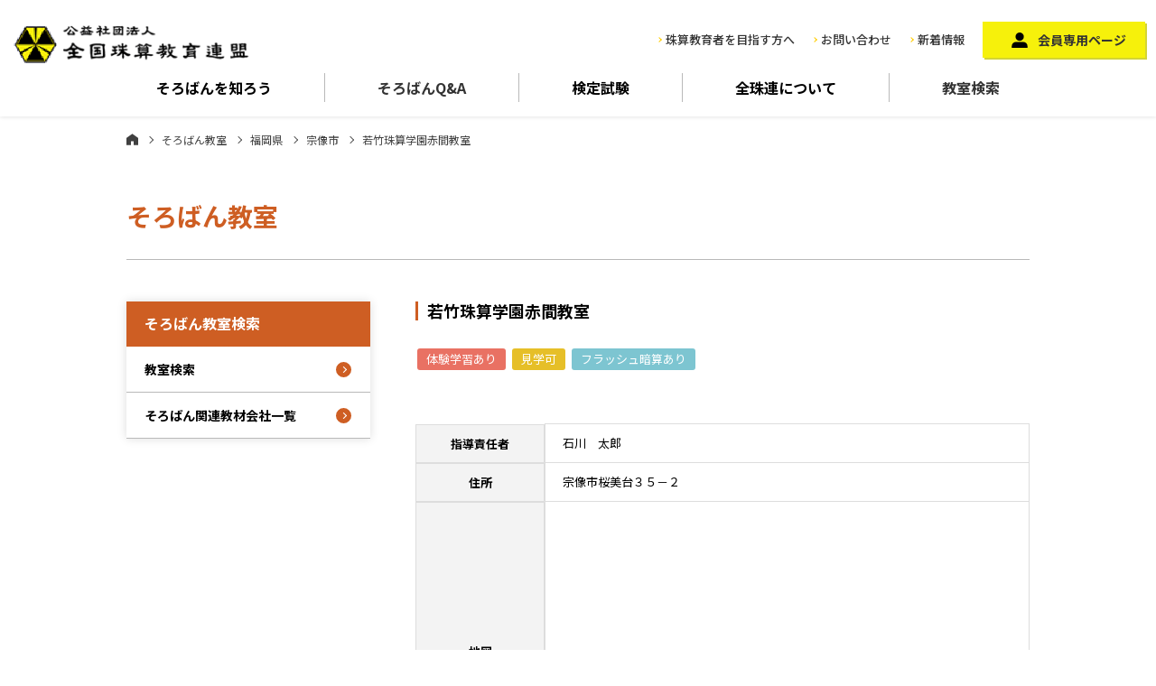

--- FILE ---
content_type: text/html; charset=UTF-8
request_url: https://www.soroban.or.jp/school/%E8%8B%A5%E7%AB%B9%E7%8F%A0%E7%AE%97%E5%AD%A6%E5%9C%92%E8%B5%A4%E9%96%93%E6%95%99%E5%AE%A4/
body_size: 6612
content:
<!DOCTYPE html>
<html lang="ja">
  <head>
  <meta charset="UTF-8">
  <meta name="viewport" content="width=device-width, initial-scale=1">
  <meta http-equiv="X-UA-Compatible" content="IE=edge">
  <meta name="format-detection" content="telephone=no">
      <title>若竹珠算学園赤間教室 | そろばん教室 | 公益社団法人全国珠算教育連盟</title>
    <meta name="description" content="全珠連は平成25年7月から公益社団法人として活動しています。研修、検定等、珠算教育普及活動を通じ、都道府県52支部所属の会員（珠算指導者）の手によって社会に有為な人材輩出のため、「地域の珠算教育力」の推進に努めています。">
  <meta name="Keywords" content="そろばんパチパチ,そろばん教室,珠算,全珠連">

  <link rel="stylesheet" href="/assets/vender/bootstrap/css/bootstrap.min.css">
  <link rel="stylesheet" href="https://cdnjs.cloudflare.com/ajax/libs/Swiper/4.5.1/css/swiper.css">
  <link rel="stylesheet" href="/assets/css/style.css">

  <link rel="stylesheet" type="text/css" href="/assets/css/contents.css" media="screen and (min-width:768px),print">
  <link rel="stylesheet" type="text/css" href="/assets/css/sp_contents.css" media="screen and (max-width:767px)">
	  <!-- Google Tag Manager -->
<script>(function(w,d,s,l,i){w[l]=w[l]||[];w[l].push({'gtm.start':
new Date().getTime(),event:'gtm.js'});var f=d.getElementsByTagName(s)[0],
j=d.createElement(s),dl=l!='dataLayer'?'&l='+l:'';j.async=true;j.src=
'https://www.googletagmanager.com/gtm.js?id='+i+dl;f.parentNode.insertBefore(j,f);
})(window,document,'script','dataLayer','GTM-W6X2RTKD');</script>
<!-- End Google Tag Manager -->

<!-- All In One SEO Pack 3.7.1[256,278] -->
<script type="application/ld+json" class="aioseop-schema">{}</script>
<link rel="canonical" href="https://www.soroban.or.jp/school/若竹珠算学園赤間教室/" />
			<script type="text/javascript" >
				window.ga=window.ga||function(){(ga.q=ga.q||[]).push(arguments)};ga.l=+new Date;
				ga('create', 'UA-20026126-1', 'auto');
				// Plugins
				
				ga('send', 'pageview');
			</script>
			<script async src="https://www.google-analytics.com/analytics.js"></script>
			<!-- All In One SEO Pack -->
<link rel='dns-prefetch' href='//s.w.org' />
		<script type="text/javascript">
			window._wpemojiSettings = {"baseUrl":"https:\/\/s.w.org\/images\/core\/emoji\/13.0.0\/72x72\/","ext":".png","svgUrl":"https:\/\/s.w.org\/images\/core\/emoji\/13.0.0\/svg\/","svgExt":".svg","source":{"concatemoji":"https:\/\/www.soroban.or.jp\/soroban-wp\/wp-includes\/js\/wp-emoji-release.min.js?ver=5.5.17"}};
			!function(e,a,t){var n,r,o,i=a.createElement("canvas"),p=i.getContext&&i.getContext("2d");function s(e,t){var a=String.fromCharCode;p.clearRect(0,0,i.width,i.height),p.fillText(a.apply(this,e),0,0);e=i.toDataURL();return p.clearRect(0,0,i.width,i.height),p.fillText(a.apply(this,t),0,0),e===i.toDataURL()}function c(e){var t=a.createElement("script");t.src=e,t.defer=t.type="text/javascript",a.getElementsByTagName("head")[0].appendChild(t)}for(o=Array("flag","emoji"),t.supports={everything:!0,everythingExceptFlag:!0},r=0;r<o.length;r++)t.supports[o[r]]=function(e){if(!p||!p.fillText)return!1;switch(p.textBaseline="top",p.font="600 32px Arial",e){case"flag":return s([127987,65039,8205,9895,65039],[127987,65039,8203,9895,65039])?!1:!s([55356,56826,55356,56819],[55356,56826,8203,55356,56819])&&!s([55356,57332,56128,56423,56128,56418,56128,56421,56128,56430,56128,56423,56128,56447],[55356,57332,8203,56128,56423,8203,56128,56418,8203,56128,56421,8203,56128,56430,8203,56128,56423,8203,56128,56447]);case"emoji":return!s([55357,56424,8205,55356,57212],[55357,56424,8203,55356,57212])}return!1}(o[r]),t.supports.everything=t.supports.everything&&t.supports[o[r]],"flag"!==o[r]&&(t.supports.everythingExceptFlag=t.supports.everythingExceptFlag&&t.supports[o[r]]);t.supports.everythingExceptFlag=t.supports.everythingExceptFlag&&!t.supports.flag,t.DOMReady=!1,t.readyCallback=function(){t.DOMReady=!0},t.supports.everything||(n=function(){t.readyCallback()},a.addEventListener?(a.addEventListener("DOMContentLoaded",n,!1),e.addEventListener("load",n,!1)):(e.attachEvent("onload",n),a.attachEvent("onreadystatechange",function(){"complete"===a.readyState&&t.readyCallback()})),(n=t.source||{}).concatemoji?c(n.concatemoji):n.wpemoji&&n.twemoji&&(c(n.twemoji),c(n.wpemoji)))}(window,document,window._wpemojiSettings);
		</script>
		<style type="text/css">
img.wp-smiley,
img.emoji {
	display: inline !important;
	border: none !important;
	box-shadow: none !important;
	height: 1em !important;
	width: 1em !important;
	margin: 0 .07em !important;
	vertical-align: -0.1em !important;
	background: none !important;
	padding: 0 !important;
}
</style>
	<link rel='stylesheet' id='wp-block-library-css'  href='https://www.soroban.or.jp/soroban-wp/wp-includes/css/dist/block-library/style.min.css?ver=5.5.17' type='text/css' media='all' />
<link rel="https://api.w.org/" href="https://www.soroban.or.jp/wp-json/" /><link rel="alternate" type="application/json" href="https://www.soroban.or.jp/wp-json/wp/v2/school/1584" /><link rel="EditURI" type="application/rsd+xml" title="RSD" href="https://www.soroban.or.jp/soroban-wp/xmlrpc.php?rsd" />
<link rel="wlwmanifest" type="application/wlwmanifest+xml" href="https://www.soroban.or.jp/soroban-wp/wp-includes/wlwmanifest.xml" /> 
<link rel='prev' title='山下そろばん教室奈半利教場' href='https://www.soroban.or.jp/school/%e5%b1%b1%e4%b8%8b%e3%81%9d%e3%82%8d%e3%81%b0%e3%82%93%e6%95%99%e5%ae%a4%e5%a5%88%e5%8d%8a%e5%88%a9%e6%95%99%e5%a0%b4/' />
<link rel='next' title='岩永そろばん教室（多良教室）' href='https://www.soroban.or.jp/school/%e5%b2%a9%e6%b0%b8%e3%81%9d%e3%82%8d%e3%81%b0%e3%82%93%e6%95%99%e5%ae%a4%ef%bc%88%e5%a4%9a%e8%89%af%e6%95%99%e5%ae%a4%ef%bc%89/' />
<link rel='shortlink' href='https://www.soroban.or.jp/?p=1584' />
<link rel="alternate" type="application/json+oembed" href="https://www.soroban.or.jp/wp-json/oembed/1.0/embed?url=https%3A%2F%2Fwww.soroban.or.jp%2Fschool%2F%25e8%258b%25a5%25e7%25ab%25b9%25e7%258f%25a0%25e7%25ae%2597%25e5%25ad%25a6%25e5%259c%2592%25e8%25b5%25a4%25e9%2596%2593%25e6%2595%2599%25e5%25ae%25a4%2F" />
<link rel="alternate" type="text/xml+oembed" href="https://www.soroban.or.jp/wp-json/oembed/1.0/embed?url=https%3A%2F%2Fwww.soroban.or.jp%2Fschool%2F%25e8%258b%25a5%25e7%25ab%25b9%25e7%258f%25a0%25e7%25ae%2597%25e5%25ad%25a6%25e5%259c%2592%25e8%25b5%25a4%25e9%2596%2593%25e6%2595%2599%25e5%25ae%25a4%2F&#038;format=xml" />
</head>
<body>
    <div class="wrapper school result">
      <!-- Google Tag Manager (noscript) -->
<noscript><iframe src="https://www.googletagmanager.com/ns.html?id=GTM-W6X2RTKD"
height="0" width="0" style="display:none;visibility:hidden"></iframe></noscript>
<!-- End Google Tag Manager (noscript) -->

<header class="site-header">
    <div class="headerNavigation d-flex justify-content-between align-items-center">
      <div class="logo"><a href="/"><img src="/assets/images/common/logo@2x.png" alt="全国珠算教育連盟"></a></div>
      <div class="navi01">
        <div class="d-flex align-items-center">
          <div class="navi01-1">
            <ul class="d-flex align-items-center">
              <li class="d-none d-md-block"><a href="/about/teacher/">珠算教育者を目指す方へ</a></li>
              <li class="btn_contact"><a href="/info/">お問い合わせ</a></li>
              <li class="d-none d-md-block"><a href="/news/">新着情報</a></li>
            </ul>
          </div>
          <div class="navi01-2 d-none d-md-block">
            <a href="/member/">会員専用ページ</a>
          </div>
        </div>
      </div>
    </div>
    <nav class="globalNavigation">
      <ul class="naviList d-flex">
        <li class="flex-fill"><span class="js-gnavi-btn">そろばんを<br class="d-md-none">知ろう</span>
          <div class="childNavi_wrap">
            <div class="childNavi row">
              <div class="item col-6 col-md-3">
                <a href="/howto/">
                  <figure><img src="/assets/images/common/nav_1_1.jpg" alt="そろばんを知ろう"></figure>
                  <p>そろばんを知ろう</p>
                </a>
              </div>
              <div class="item col-6 col-md-3">
                <a href="/howto/power/">
                  <figure><img src="/assets/images/common/nav_1_2.jpg" alt="そろばんのチカラ"></figure>
                  <p>そろばんのチカラ</p>
                </a>
              </div>
              <div class="item col-6 col-md-3">
                <a href="/howto/arekore/">
                  <figure><img src="/assets/images/common/nav_1_3.jpg" alt="そろばんあれこれ"></figure>
                  <p>そろばんあれこれ</p>
                </a>
              </div>
            </div>
          </div>
        </li>
        <li class="flex-fill"><a href="/howto/faq/">そろばん<br class="d-md-none">Q&A</a></li>
        <li class="flex-fill"><span class="js-gnavi-btn">検定試験</span>
          <div class="childNavi_wrap">
            <div class="childNavi row">
              <div class="item col-6 col-md-3">
                <a href="/exam/">
                  <figure><img src="/assets/images/common/nav_3_3.jpg" alt="検定試験"></figure>
                  <p>検定試験</p>
                </a>
              </div>
              <div class="item col-6 col-md-3">
                <a href="/exam/shuzan/">
                  <figure><img src="/assets/images/common/nav_3_1.jpg" alt="珠算検定試験"></figure>
                  <p>珠算検定試験</p>
                </a>
              </div>
              <div class="item col-6 col-md-3">
                <a href="/exam/anzan/">
                  <figure><img src="/assets/images/common/nav_3_2.jpg" alt="暗算検定試験"></figure>
                  <p>暗算検定試験</p>
                </a>
              </div>
              <div class="item col-6 col-md-3">
                <a href="/exam/flash/">
                  <figure><img src="/assets/images/common/nav_3_4.png" alt="フラッシュ暗算検定"></figure>
                  <p>フラッシュ暗算検定</p>
                </a>
              </div>
              <div class="item col-6 col-md-3">
                <a href="/exam/challenge/">
                  <figure><img src="/assets/images/common/nav_3_5.png" alt="算数チャレンジ検定"></figure>
                  <p>算数チャレンジ検定</p>
                </a>
              </div>
            </div>
          </div>
        </li>
        <li class="flex-fill"><span class="js-gnavi-btn">全珠連に<br class="d-md-none">ついて</span>
          <div class="childNavi_wrap">
            <div class="childNavi row">
              <div class="item col-6 col-md-3">
                <a href="/about/about/">
                  <figure><img src="/assets/images/common/nav_4_1.jpg" alt="全珠連について"></figure>
                  <p>全珠連について</p>
                </a>
              </div>
              <div class="item col-6 col-md-3">
                <a href="/about/gyoseki/">
                  <figure><img src="/assets/images/common/nav_4_2.jpg" alt="事業実績"></figure>
                  <p>事業実績</p>
                </a>
              </div>
              <div class="item col-6 col-md-3">
                <a href="/about/jigyo/">
                  <figure><img src="/assets/images/common/nav_4_3.jpg" alt="全珠連各事業"></figure>
                  <p>全珠連各事業</p>
                </a>
              </div>
              <div class="item col-6 col-md-3">
                <a href="/activity/">
                  <figure><img src="/assets/images/common/nav_4_4.jpg" alt="活動紹介一覧"></figure>
                  <p>活動紹介</p>
                </a>
              </div>
              <div class="item col-6 col-md-3">
                <a href="/about/enkaku/">
                  <figure><img src="/assets/images/common/nav_4_5.jpg" alt="沿革"></figure>
                  <p>沿革</p>
                </a>
              </div>
              <div class="item col-6 col-md-3">
                <a href="/about/shibu/">
                  <figure><img src="/assets/images/common/nav_4_6.jpg" alt="支部・事務局一覧"></figure>
                  <p>支部・事務局一覧</p>
                </a>
              </div>
              <div class="item col-6 col-md-3">
                <a href="/about/profile/">
                  <figure><img src="/assets/images/common/nav_4_7.jpg" alt="パチとパッチープロフィール"></figure>
                  <p>パチとパッチープロフィール</p>
                </a>
              </div>
            </div>
          </div>
        </li>
        <li class="flex-fill"><a href="/school/">教室検索</a></li>
      </ul>
    </nav>

    <nav class="spNavi d-md-none">
      <div class="spNavi_inner">
        <div class="spNavi_head">
          <ul>
            <li><a href="/">ホーム</a></li>
            <li><a href="/about/teacher/">珠算教育者を目指す方へ</a></li>
          </ul>
          <div class="memberBtn">
            <a href="/member/">会員専用ページ</a>
          </div>
        </div>
        <div class="spNavi_accordion">
          <dl>
            <dt class="js-accordion-btn">そろばんを知ろう</dt>
            <dd>
              <ul>
                <li><a href="/howto/">そろばんを知ろう</a></li>
                <li><span class="js-accordion-btn">そろばんのチカラ</span>
                  <ul class="accordionNavi-child">
                    <li><a href="/howto/power/">そろばんのチカラ一覧</a></li>
                    <li><a href="/activity/kyogi/r01/">全日本珠算選手権大会リポート動画</a></li>
                    <li><a href="/howto/power/research/">研究者による実証研究</a></li>
                    <li><a href="/howto/power/yell/">YELL　そろばんOB・OGからのメッセージ</a></li>
                    <li><a href="/howto/faq/">そろばんQ&A</a></li>
                  </ul>
                </li>
                <li><span class="js-accordion-btn">そろばんあれこれ</span>
                  <ul class="accordionNavi-child">
                    <li><a href="/arekore/">そろばんあれこれ一覧</a></li>
                    <li><a href="/arekore/world/">世界に広がるそろばん</a></li>
                    <li><a href="/arekore/museum/">日本そろばん資料館</a></li>
                    <li><a href="/arekore/types/">いろいろなそろばん</a></li>
                    <li><a href="/arekore/hajimari/">数のはじまり</a></li>
                  </ul>
                </li>
              </ul>
            </dd>
          </dl>
          <dl>
            <dt class="js-accordion-btn">全珠連について</dt>
            <dd>
              <ul>
                <li><a href="/about/">全珠連について</a></li>
                <li><a href="/gyoseki/">事業実績</a></li>
                <li><a href="/jigyo/">全珠連各事業</a></li>
                <li><span class="js-accordion-btn">活動紹介</span>
                  <ul class="accordionNavi-child">
                    <li><a href="/activity/">活動紹介一覧</a></li>
                    <li><a href="/activity/kyogi/">競技大会</a></li>
                    <li><a href="/activity/kenkyu/">全国珠算研究会</a></li>
                    <li><a href="/activity/usa/">日本小・中・高校生そろばん<br>訪米使節団</a></li>
                    <li><a href="/activity/school/">アメリカンスクール<br>そろばんコンテスト</a></li>
                  </ul>
                </li>
                <li><a href="/enkaku/">沿革</a></li>
                <li><a href="/shibu/">支部・事務局一覧</a></li>
                <li><a href="/profile/">パチとパッチープロフィール</a></li>
              </ul>
            </dd>
          </dl>
          <dl>
            <dt class="js-accordion-btn">会員専用ページ</dt>
            <dd>
              <ul>
                <li><a href="/member/#information">お知らせ</a></li>
                <li><a href="/member/#download">広報物ダウンロード</a></li>
                <li><a href="/member/#memberlist">会員名簿</a></li>
              </ul>
            </dd>
          </dl>
          <dl>
            <dt class="js-accordion-btn">そろばん教室検索</dt>
            <dd>
              <ul>
                <li><a href="/school/">そろばん教室検索</a></li>
                <li><a href="/item/">そろばん教材販売一覧</a></li>
              </ul>
            </dd>
          </dl>
          <dl>
            <dt class="js-accordion-btn">検定試験</dt>
            <dd>
              <ul>
                <li><a href="/exam/">検定試験一覧</a></li>
                <li><a href="/exam/shuzan/">珠算検定試験</a></li>
                <li><a href="/exam/anzan/">暗算検定試験</a></li>
                <li><a href="">フラッシュ暗算検定</a></li>
                <li><a href="/exam/challenge/">算数チャレンジ検定</a></li>
              </ul>
            </dd>
          </dl>
        </div>
      </div>
    </nav>

    <div id="hamburger_button"><span></span><small>メニュー</small></div>

    <div class="sp_menuopen_overlay js-button-spMenuClose d-md-none"></div>

  </header><!-- /.site-header -->

    <main class="site-main">

      <div class="container">

        <div class="content__header">
                    <div class="bradcrumb"><a class="home" href="https://www.soroban.or.jp">ホーム</a><a href="https://www.soroban.or.jp/school/">そろばん教室</a><a href="https://www.soroban.or.jp/area/fukuoka/">福岡県</a><a href="https://www.soroban.or.jp/area/fukuoka_011/">宗像市</a><span>若竹珠算学園赤間教室</span></div>          <h1>そろばん教室</h1>
        </div><!--/.content__header-->

        <div class="content__body">

          <div class="main">
            <section class="animatedParent">
              <div class="animated fadeInUp go">
                <h2>若竹珠算学園赤間教室</h2>
                                <ul class="school_tag">
                                    <li class="trial">体験学習あり</li>
                                                      <li class="tour">見学可</li>
                                                      <li class="flash">フラッシュ暗算あり</li>
                                  </ul>
                                                <div class="school_img">
                                                                                        </div>
                                <div class="in content_mb">
                                    <dl class="dlTable">
                    <dt>指導責任者</dt>
                    <dd>石川　太郎</dd>
                  </dl>
                                                      <dl class="dlTable">
                    <dt>住所</dt>
                    <dd>宗像市桜美台３５－２</dd>
                  </dl>
                  <dl class="dlTable">
                    <dt>地図</dt>
                                        <dd><div class="ggmap"><iframe src="https://maps.google.co.jp/maps?&output=embed&q=33.80075,130.58058" width="600" height="450" frameborder="0" style="border:0;" allowfullscreen="" aria-hidden="false" tabindex="0"></iframe></div></dd>
                                      </dl>
                                                      <dl class="dlTable">
                    <dt>電話番号</dt>
                    <dd>0940-62-6525</dd>
                  </dl>
                                                      <dl class="dlTable">
                    <dt>問い合わせ時間</dt>
                    <dd>午前中および20:00～</dd>
                  </dl>
                                                                        <dl class="dlTable">
                    <dt>練習・曜日・時間</dt>
                    <dd>月・木　15:30～16:30,16:30～17:30,17:30～18:30,18:30～19:30,19:30～20:30　水　17:30～18:30,18:30～19:30　土　9:00～10:00,10:00～11:00,13:00～14:00,14:00～15:00　そろばん学習で，お子様のねばり強い人格形成のお手伝いをいたします。</dd>
                  </dl>
                                                    </div>

              </div>
            </section>
          </div><!--/.main-->

          <div class="sub">
	<aside>
		<h3>そろばん教室検索</h3>
		<ul>
			<li><a href="/school/">教室検索</a></li>
			<li><a href="/item/">そろばん関連教材会社一覧</a></li>
		</ul>
	</aside>
</div><!--/.sub-->


        </div><!--/.content__body-->

      </div><!--/.container-->

    </main><!-- /.site-container -->

    <footer class="site-footer">

      <!-- <div class="footer01">
        <div class="footer_address_wrap row justify-content-between">
          <div class="col-12 col-md-5">
            <div class="footer_address">
              <h3>本部事務局</h3>
              <p>〒601-8438 京都市南区西九条東比永城町28<br>
                TEL：<a href="tel:075-681-1234">075-681-1234</a>（代）</p>
            </div>
          </div>
          <div class="col-12 col-md-5">
            <div class="footer_address">
              <h3>東京事務局</h3>
              <p>〒110-0004 東京都台東区下谷2 丁目17-4<br>
                TEL：<a href="tel:03-3875-6636">03-3875-6636</a>（代）</p>
            </div>
          </div>
        </div>
      </div> -->

      <div class="footer02">
        <ul class="row flex-md-row-reverse">
          <li class="fbn02 col-12 col-md-4 flex-fill"><a href="/about/shibu/">支部・事務局一覧</a></li>
          <li class="fbn03 d-none d-md-block col-md-4 flex-fill"><a href="/about/">公益社団法人全国珠算教育連盟</a></li>
          <li class="fbn04 col-12 col-md-4 flex-fill"><a href="/privacy-policy/">プライバシーポリシー</a></li>
        </ul>
      </div>

      <p id="pagetop"><a href="#"></a></p>

    </footer><!-- /.site-footer -->

    <div class="copyright">Copyright &copy 公益社団法人全国珠算教育連盟 All Rights Reserved.<br>THE LEAGUE FOR SOROBAN EDUCATION OF JAPAN,INC．</div>

    <div class="balloonBanner">
      <a href="/school/">
        <span><small>そろばん</small><br class="d-none d-md-block">教室検索</span>
      </a>
    </div>
<script src="/assets/vender/jquery-2.2.4.min.js"></script>
<script src="/assets/vender/bootstrap/js/bootstrap.min.js"></script>
<script src="https://cdnjs.cloudflare.com/ajax/libs/Swiper/4.5.1/js/swiper.min.js"></script>
<script src="/assets/js/css3-animate-it.js"></script>
<script src="/assets/js/script.js"></script>
  </div><!-- .wrap -->
<script type='text/javascript' src='https://www.soroban.or.jp/soroban-wp/wp-includes/js/wp-embed.min.js?ver=5.5.17' id='wp-embed-js'></script>
</body>
</html>


--- FILE ---
content_type: text/css
request_url: https://www.soroban.or.jp/assets/css/style.css
body_size: 13957
content:
@charset "UTF-8";
/* Reset */
@import url("https://fonts.googleapis.com/css2?family=Noto+Sans+JP:wght@400;500;700&display=swap");
*,
*:before,
*:after {
  box-sizing: border-box;
}

* {
  margin: 0;
  padding: 0;
}

html {
  font-size: 62.5%;
  /* 10px */
}

html, body, div, span, object, iframe,
h1, h2, h3, h4, h5, h6, p, blockquote, pre,
abbr, address, cite, code,
del, dfn, em, img, ins, kbd, q, samp,
small, strong, sub, sup, var,
b, i,
dl, dt, dd, ol, ul, li,
fieldset, form, label, legend,
table, caption, tbody, tfoot, thead, tr, th, td,
article, aside, canvas, details, figcaption, figure,
footer, header, hgroup, menu, nav, section, summary,
time, mark, audio, video {
  margin: 0;
  padding: 0;
  border: 0;
  outline: 0;
  font-size: 100%;
  vertical-align: baseline;
  background: transparent;
}

body {
  width: 100%;
  font-family: "Noto Sans JP", sans-serif;
  color: #000000;
  line-height: 1;
  word-break: break-word;
  -webkit-text-size-adjust: 100%;
  -webkit-font-smoothing: antialiased;
}

article, aside, details, figcaption, figure,
footer, header, hgroup, menu, nav, section {
  display: block;
}

nav ul {
  list-style: none;
}

blockquote, q {
  quotes: none;
}

blockquote:before, blockquote:after,
q:before, q:after {
  content: "";
  content: none;
}

a {
  margin: 0;
  padding: 0;
  font-size: 100%;
  vertical-align: baseline;
  background: transparent;
  color: #333;
  text-decoration: none;
  transition: 0.3s;
}

a:hover,
a:focus,
a:active {
  color: #000000;
  outline: none;
  text-decoration: none;
}

a img {
  transition: 0.3s;
}

a:hover img {
  opacity: 0.7;
}

@media screen and (min-width: 768px) {
  a[href^="tel:"] {
    pointer-events: none;
    text-decoration: none;
  }
}
figure {
  margin: 0;
  line-height: 1;
}

img {
  display: block;
  margin: 0 auto;
  height: auto;
  /* Make sure images are scaled correctly. */
  max-width: 100%;
  border: none;
  vertical-align: baseline;
  -webkit-backface-visibility: hidden;
}

/* change colours to suit your needs */
ins {
  background-color: #ff9;
  color: #000;
  text-decoration: none;
}

/* change colours to suit your needs */
mark {
  background-color: #ff9;
  color: #000;
  font-style: italic;
  font-weight: bold;
}

del {
  text-decoration: line-through;
}

abbr[title], dfn[title] {
  border-bottom: 1px dotted;
  cursor: help;
}

table {
  border-collapse: collapse;
  border-spacing: 0;
}

/* change border colour to suit your needs */
hr {
  display: block;
  height: 1px;
  border: 0;
  border-top: 1px solid #cccccc;
  margin: 1em 0;
  padding: 0;
}

input, select {
  vertical-align: middle;
}

/* iOSでのデフォルトスタイルをリセット */
input[type=submit],
input[type=button] {
  border-radius: 0;
  -webkit-box-sizing: content-box;
  -webkit-appearance: button;
  -moz-appearance: button;
       appearance: button;
  border: none;
  box-sizing: border-box;
  cursor: pointer;
}

input[type=submit]::-webkit-search-decoration,
input[type=button]::-webkit-search-decoration {
  display: none;
}

input[type=submit]::focus,
input[type=button]::focus {
  outline-offset: -2px;
}

/* Typography */
body {
  font-size: 13px;
  line-height: 1.6;
}

@media screen and (min-width: 768px) {
  body {
    font-size: 15px;
    line-height: 1.6;
  }
}
h2 {
  margin: 16px 0;
  padding: 0 0 0 10px;
  font-size: 16px;
  font-weight: 700;
  border-left: 3px solid #CE5E23;
}
h2_top {
  margin: 0;
}

@media screen and (min-width: 768px) {
  h2 {
    margin-bottom: 30px;
    font-size: 18px;
  }
  .h2_top {
    margin-top: 0;
  }
}
h3 {
  margin: 10px 0;
  padding-bottom: 10px;
  color: #CE5E23;
  font-size: 16px;
  font-weight: 700;
  border-bottom: 1px dashed #CE5E23;
}

h4 {
  margin-bottom: 10px;
  color: #CE5E23;
  font-size: 13px;
  font-weight: 700;
}

section {
  margin: 28px 0;
}

@media screen and (min-width: 768px) {
  section {
    margin: 40px 0;
  }
  .mt0 {
    margin-top: 0;
  }
}
p {
  font-size: 13px;
  line-height: 1.6;
}

@media screen and (min-width: 768px) {
  p {
    font-size: 15px;
    line-height: 1.6;
  }
}
figure {
  margin: 0;
}

figcaption {
  margin: 5px 0;
  font-size: 14px;
  font-weight: 700;
}

input, textarea, select, button {
  cursor: pointer;
  transition: all 0.3s ease;
}
input:hover, textarea:hover, select:hover, button:hover {
  opacity: 0.7;
}

dl.dlTable {
  margin: 0;
  padding: 0;
}
dl.dlTable dt, dl.dlTable dd {
  margin: 0;
  padding: 10px 19px;
  font-size: 13px;
  line-height: 1.653;
}
dl.dlTable dt {
  text-align: center;
  background-color: #F3F3F3;
  border: 1px solid #DDDDDD;
}
dl.dlTable dd {
  margin-top: -1px;
  border: 1px solid #DDDDDD;
}

@media screen and (min-width: 768px) {
  .dlTable {
    display: flex;
    margin-top: -1px;
  }
  .dlTable dt, .dlTable dd {
    padding: 8px 12px;
  }
  .dlTable dt {
    display: flex;
    align-items: center;
    justify-content: center;
    margin: 0;
    width: 11em;
    text-align: center;
  }
  .dlTable dd {
    margin: 0;
    width: calc( 100% - 11em );
  }
}
dl.dlTable.inTable dd {
  padding: 0;
}
dl.dlTable.inTable table {
  width: 100%;
  border-top: 1px solid #DDDDDD;
  border-right: 1px solid #DDDDDD;
}
dl.dlTable.inTable table th, dl.dlTable.inTable table td {
  padding: 5px;
  vertical-align: middle;
}
dl.dlTable.inTable table th {
  width: 10em;
  color: #4E4E4E;
  font-size: 13px;
  text-align: center;
  background-color: #D2D2D2;
  border-bottom: 1px solid #fff;
}
dl.dlTable.inTable table th span {
  display: block;
}
dl.dlTable.inTable table td {
  text-align: center;
  border-bottom: 1px solid #DDDDDD;
}

dl.block_style01 {
  display: flex;
  margin-bottom: 25px;
}
dl.block_style01 dt {
  width: 128px;
}
dl.block_style01 dd {
  padding-left: 20px;
  width: calc( 100% - 128px);
}

.col-15, .col-sm-15, .col-md-15, .col-lg-15 {
  position: relative;
  min-height: 1px;
  padding-right: 5px;
  padding-left: 5px;
}

.col-15 {
  width: 20%;
  flex: auto;
}

@media (min-width: 576px) {
  .col-sm-15 {
    width: 20%;
    flex: auto;
  }
}
@media (min-width: 768px) {
  .col-md-15 {
    width: 20%;
    flex: auto;
  }

  .col-md-offset-15 {
    margin-left: 4.3333333%;
  }
}
@media (min-width: 992px) {
  .col-lg-15 {
    width: 20%;
    flex: auto;
  }
}
/* color */
.blue {
  color: #3199E5;
}

.red {
  color: #A40000;
}

.green {
  color: #AEC533;
}

.pink {
  color: #EA609E;
}

/* align */
.tLeft {
  text-align: left !important;
}

.tCenter {
  text-align: center !important;
}

.tRight {
  text-align: right !important;
}

.vTop {
  vertical-align: top !important;
}

.vMiddle {
  vertical-align: middle !important;
}

.vBottom {
  vertical-align: bottom !important;
}

/* stdTable */
.stdTable {
  width: 100%;
}

.stdTable th {
  background: #F3F3F3;
  padding: 12px 0;
  font-size: 12px;
  vertical-align: middle;
  border: 1px solid #CCC;
  text-align: center;
}

.stdTable td {
  background: #FFF;
  padding: 10px;
  font-size: 12px;
  border: 1px solid #CCC;
  word-break: break-all;
  word-wrap: break-word;
}

.stdTable.tCenter td {
  text-align: center;
}

.stdTable.minTh th {
  white-space: nowrap;
}

.stdTable.minTh td {
  width: 100%;
}

.stdTable.fix {
  table-layout: fixed;
}

.pagelinkBox {
  margin: 100px 0;
}
.pagelinkBox h3 {
  display: flex;
  align-items: center;
  justify-content: center;
  margin: 0;
  padding: 0;
  width: 100%;
  height: 40px;
  color: #fff;
  background-color: #CE5E23;
  border: 0;
}
.pagelinkBox ul, .pagelinkBox li {
  margin: 0;
  padding: 0;
  list-style: none;
}
.pagelinkBox a {
  display: flex;
  align-items: center;
  justify-content: space-between;
  padding: 14px 30px 14px 10px;
  width: 100%;
  height: 100%;
  border: 1px solid #DCDCDC;
  position: relative;
}
.pagelinkBox a:hover {
  background-color: #F5DFD3;
}
.pagelinkBox a::before {
  content: "";
  display: inline-block;
  width: 18px;
  height: 18px;
  background-color: #CE5E23;
  border-radius: 50%;
  position: absolute;
  right: 8px;
  top: calc( 50% - 9px );
}
.pagelinkBox a::after {
  content: "";
  display: inline-block;
  width: 6px;
  height: 6px;
  border-right: 1px solid #fff;
  border-bottom: 1px solid #fff;
  transform: rotate(-45deg);
  position: absolute;
  right: 14px;
  top: calc( 50% - 3px);
}

@media screen and (min-width: 768px) {
  .pagelinkBox {
    display: flex;
    align-items: stretch;
    margin: 200px auto 100px;
    width: 100%;
    max-width: 920px;
  }
  .pagelinkBox h3 {
    width: 200px;
    height: auto;
    font-size: 18px;
  }
  .pagelinkBox ul {
    width: calc(100% - 200px);
    height: auto;
  }
  .pagelinkBox a {
    padding: 15px 35px 15px 25px;
    font-size: 18px;
    font-weight: 700;
  }
  .pagelinkBox a::before {
    right: 10px;
  }
  .pagelinkBox a::after {
    right: 17px;
  }
}
/* Hanburger Style */
#hamburger_button {
  display: block;
  margin: 0;
  padding: 0;
  width: 60px;
  height: 60px;
  background-color: #CE5E23;
  position: absolute;
  right: 0;
  top: 0;
  z-index: 100;
  cursor: pointer;
}
#hamburger_button span {
  display: block;
  width: 50%;
  height: 2px;
  background-color: #fff;
  position: absolute;
  left: 25%;
  top: 45%;
  transform: translateY(-50%);
}
#hamburger_button span::before, #hamburger_button span::after {
  content: "";
  display: block;
  width: 100%;
  height: 2px;
  background-color: #fff;
  position: absolute;
  left: 0;
  transition: 0.6s;
}
#hamburger_button span::before {
  top: -7px;
}
#hamburger_button span::after {
  top: 7px;
}
#hamburger_button small {
  display: block;
  width: 100%;
  color: #fff;
  font-size: 10px;
  font-weight: 700;
  text-align: center;
  position: absolute;
  left: 0;
  bottom: 8px;
}

.menu-open #hamburger_button span {
  background-color: transparent;
}
.menu-open #hamburger_button span::before {
  top: 0;
  transform: rotate(45deg);
}
.menu-open #hamburger_button span::after {
  top: 0;
  transform: rotate(-45deg);
}

@media screen and (min-width: 768px) {
  #hamburger_button {
    display: none;
  }
}
/* Navigation Style */
.headerNavigation {
  padding-right: 60px;
}
.headerNavigation ul, .headerNavigation li {
  margin: 0;
  padding: 0;
  list-style: none;
}
.headerNavigation .btn_contact {
  display: flex;
  align-items: flex-end;
  justify-content: center;
  padding: 10px 0;
  width: 70px;
  height: 60px;
  font-size: 10px;
  font-weight: 700;
  background-image: url(../images/common/icon_tel.svg);
  background-repeat: no-repeat;
  background-position: 50% 10px;
  background-size: 26px 26px;
}

.globalNavigation {
  position: relative;
  z-index: 2;
}
.globalNavigation ul, .globalNavigation li {
  margin: 0;
  padding: 0;
  list-style: none;
}
.globalNavigation .naviList > li {
  padding: 8px 0;
}
.globalNavigation .naviList > li > span, .globalNavigation .naviList > li > a {
  display: flex;
  flex-wrap: wrap;
  align-items: center;
  justify-content: center;
  padding: 0 5px;
  width: 100%;
  height: 32px;
  font-size: 11px;
  font-weight: 700;
  text-align: center;
  line-height: 1.5;
  border-right: 1px solid #B9B9B9;
  transition: 0.3s;
  cursor: pointer;
}
.globalNavigation .naviList > li > span:hover, .globalNavigation .naviList > li > a:hover {
  opacity: 1;
}
.globalNavigation .naviList > li:last-child > span, .globalNavigation .naviList > li:last-child > a {
  border: 0;
}
.globalNavigation .naviList .open > span {
  position: relative;
}
.globalNavigation .naviList .open > span::after {
  content: "";
  display: block;
  width: 0;
  height: 0;
  border-style: solid;
  border-width: 0 9px 16px 9px;
  border-color: transparent transparent #0092C8 transparent;
  position: absolute;
  left: calc( 50% - 8px );
  top: calc( 100% + 8px);
}
.globalNavigation .naviList .open .childNavi_wrap {
  pointer-events: all;
  visibility: visible;
  opacity: 1;
}
.globalNavigation .childNavi_wrap {
  margin: 0 auto;
  padding: 0;
  width: 90%;
  position: absolute;
  top: calc( 100% + 15px);
  left: 5%;
  pointer-events: none;
  visibility: hidden;
  opacity: 0;
  transition: 0.3s;
}
.globalNavigation .childNavi {
  padding: 20px 20px 10px;
  background-color: #fff;
  border: 3px solid #0092C8;
  border-radius: 10px;
}
.globalNavigation .childNavi .item {
  margin: 5px 0;
}
.globalNavigation .childNavi .item p {
  padding: 3px 0;
  color: #0B41A0;
  font-size: 13px;
  font-weight: 700;
  line-height: 1;
}
.globalNavigation .childNavi .item p::before {
  content: "▲";
  display: inline-block;
  padding-right: 5px;
  color: #0092C8;
  font-size: 8px;
  transform: rotate(90deg);
}

@media screen and (min-width: 768px) {
  .headerNavigation {
    padding: 18px 12px 10px;
  }
  .headerNavigation .navi01 .navi01-1 {
    padding: 0 10px;
  }
  .headerNavigation .navi01 .navi01-1 li {
    padding: 0 10px;
    width: auto;
    height: auto;
  }
  .headerNavigation .navi01 .navi01-1 a {
    display: flex;
    align-items: center;
    justify-content: center;
    font-size: 13px;
    font-weight: 500;
  }
  .headerNavigation .navi01 .navi01-1 a::before {
    content: "";
    display: inline-block;
    margin-right: 5px;
    width: 4px;
    height: 4px;
    border-right: 1px solid #FFCC00;
    border-bottom: 1px solid #FFCC00;
    transform: rotate(-45deg);
  }
  .headerNavigation .navi01 .navi01-2 a {
    display: flex;
    align-items: center;
    justify-content: center;
    width: 180px;
    height: 40px;
    font-size: 14px;
    font-weight: 700;
    background-color: #F6F10B;
    box-shadow: 2px 2px 0px 0px #D3D435;
  }
  .headerNavigation .navi01 .navi01-2 a::before {
    content: "";
    display: inline-block;
    width: 40px;
    height: 40px;
    background-image: url(../images/common/icon_man.svg);
    background-repeat: no-repeat;
    background-position: center center;
    background-size: 18px 18px;
  }
  .headerNavigation .btn_contact {
    background: none;
  }

  .globalNavigation {
    margin: 0 auto;
    padding-bottom: 16px;
    max-width: 1050px;
  }
  .globalNavigation .naviList > li {
    padding: 0;
  }
  .globalNavigation .naviList > li > span, .globalNavigation .naviList > li > a {
    font-size: 16px;
  }
  .globalNavigation .naviList > li > span:hover, .globalNavigation .naviList > li > a:hover {
    opacity: 0.7;
  }
  .globalNavigation .naviList .open > span {
    position: relative;
  }
  .globalNavigation .naviList .open > span::after {
    content: "";
    display: block;
    width: 0;
    height: 0;
    border-style: solid;
    border-width: 0 9px 16px 9px;
    border-color: transparent transparent #0093c8 transparent;
    position: absolute;
    left: calc( 50% - 8px );
    top: 100%;
  }
  .globalNavigation .childNavi_wrap {
    padding: 0 20px 80px;
    top: calc( 100% - 3px );
  }
}
.sp_menuopen_overlay {
  width: 100%;
  height: 100vh;
  background-color: rgba(64, 64, 64, 0.4);
  position: absolute;
  top: 108px;
  z-index: 1;
  pointer-events: none;
  visibility: hidden;
  opacity: 0;
  transition: 0.3s;
}
.sp_menuopen_overlay.view {
  pointer-events: all;
  visibility: visible;
  opacity: 1;
}

/* Navigation Style */
.spNavi {
  padding: 10px 20px 80px;
  width: 100%;
  height: calc( 100vh - 60px);
  background-color: #fff;
  position: fixed;
  top: 60px;
  left: 0;
  z-index: 3;
  pointer-events: none;
  visibility: hidden;
  opacity: 0;
  transition: 0.3s;
}
.spNavi_inner {
  padding-bottom: 50px;
  height: calc( 100vh - 140px );
  overflow-y: scroll;
}

.menu-open .spNavi {
  pointer-events: all;
  visibility: visible;
  opacity: 1;
}

.spNavi_head {
  margin-bottom: 20px;
}
.spNavi_head ul {
  margin-bottom: 20px;
}
.spNavi_head li {
  margin-bottom: 10px;
  border-bottom: 1px solid #B9B9B9;
}
.spNavi_head li a {
  display: flex;
  align-items: center;
  padding: 0 18px;
  height: 50px;
  font-size: 17px;
  font-weight: 500;
  line-height: 1;
}
.spNavi_head li a::before {
  content: "";
  display: inline-block;
  margin-right: 10px;
  width: 8px;
  height: 8px;
  border-right: 1px solid #FFCC00;
  border-bottom: 1px solid #FFCC00;
  transform: rotate(-45deg);
}
.spNavi_head .memberBtn {
  width: 100%;
  text-align: center;
}
.spNavi_head .memberBtn a {
  display: flex;
  align-items: center;
  justify-content: center;
  padding-right: 40px;
  width: 100%;
  height: 65px;
  font-size: 16px;
  font-weight: 700;
  background-color: #F6F10B;
  box-shadow: 2px 2px 0px 0px #D3D435;
}
.spNavi_head .memberBtn a::before {
  content: "";
  display: inline-block;
  margin-right: 10px;
  width: 32px;
  height: 26px;
  background-image: url(../images/common/icon_man.svg);
  background-repeat: no-repeat;
  background-position: center center;
  background-size: contain;
}

.spNavi_accordion dl {
  margin: 0;
  padding: 0;
  border: 1px solid #ffff;
}
.spNavi_accordion dt {
  display: flex;
  align-items: center;
  justify-content: space-between;
  padding: 0 32px 0 20px;
  width: 100%;
  height: 50px;
  color: #fff;
  font-size: 16px;
  background-color: #CE5E23;
}
.spNavi_accordion dt::after {
  content: "";
  display: inline-block;
  width: 8px;
  height: 8px;
  border-right: 1px solid #fff;
  border-bottom: 1px solid #fff;
  transform: rotate(45deg);
}
.spNavi_accordion dt.open::after {
  transform: rotate(-135deg);
}
.spNavi_accordion dd {
  display: none;
}
.spNavi_accordion dd > ul > li {
  border-bottom: 1px solid #B9B9B9;
}
.spNavi_accordion dd > ul > li > span, .spNavi_accordion dd > ul > li > a {
  display: flex;
  align-items: center;
  justify-content: space-between;
  padding: 0 32px 0 20px;
  width: 100%;
  height: 50px;
  font-size: 16px;
}
.spNavi_accordion dd > ul > li > span::after {
  content: "";
  display: inline-block;
  width: 8px;
  height: 8px;
  border-right: 1px solid #CE5E23;
  border-bottom: 1px solid #CE5E23;
  transform: rotate(45deg);
}
.spNavi_accordion dd > ul > li > span.open::after {
  transform: rotate(-135deg);
}
.spNavi_accordion dd > ul > li > a {
  position: relative;
}
.spNavi_accordion dd > ul > li > a::before {
  content: "";
  display: inline-block;
  width: 22px;
  height: 22px;
  background-color: #CE5E23;
  border-radius: 50%;
  position: absolute;
  right: 24px;
  top: 14px;
}
.spNavi_accordion dd > ul > li > a::after {
  content: "";
  display: inline-block;
  width: 6px;
  height: 6px;
  border-right: 1px solid #fff;
  border-bottom: 1px solid #fff;
  transform: rotate(-45deg);
}
.spNavi_accordion dd ul.accordionNavi-child {
  display: none;
}
.spNavi_accordion dd ul.accordionNavi-child > li > a {
  display: flex;
  align-items: center;
  justify-content: space-between;
  padding: 0 32px 0 20px;
  width: 100%;
  height: 50px;
  font-size: 16px;
  background-color: #F8F8F8;
  border-top: 1px dotted #DDDDDD;
  position: relative;
}
.spNavi_accordion dd ul.accordionNavi-child > li > a::before {
  content: "";
  display: inline-block;
  width: 22px;
  height: 22px;
  background-color: #CE5E23;
  border-radius: 50%;
  position: absolute;
  right: 24px;
  top: 14px;
}
.spNavi_accordion dd ul.accordionNavi-child > li > a::after {
  content: "";
  display: inline-block;
  width: 6px;
  height: 6px;
  border-right: 1px solid #fff;
  border-bottom: 1px solid #fff;
  transform: rotate(-45deg);
}

/* Header Style */
.site-header {
  margin: 0 auto;
  padding: 0;
  width: 100%;
  background-color: #fff;
  position: fixed;
  z-index: 999;
}
.site-header a {
  display: block;
}
.site-header a:hover {
  text-decoration: none;
  opacity: 0.7;
}
.site-header .logo {
  margin-left: 10px;
  width: 170px;
}

@media screen and (min-width: 768px) {
  .site-header .logo {
    margin-left: 0;
    width: 270px;
  }
}
/* Footer Style */
.site-footer {
  padding: 50px 0 0;
  position: relative;
  background-color: #F2F2F2;
}

@media screen and (min-width: 768px) {
  .site-footer {
    padding: 12px 0;
    background-color: #F2F2F2;
  }
}
.footer01 {
  margin: 30px 0 4px;
  padding: 0 10px;
}
.footer01 .footer_address_wrap {
  margin: 0 auto;
  width: 100%;
  max-width: 1000px;
}
.footer01 .footer_address {
  margin: 10px 0;
}
.footer01 .footer_address h3 {
  margin: 0 0 5px;
  padding: 0;
  color: #0D0D0D;
  font-size: 16px;
  font-weight: 700;
  border: 0;
}
.footer01 .footer_address h3::before {
  content: "";
  display: inline-block;
  margin-right: 7px;
  width: 8px;
  height: 8px;
  border-right: 2px solid #FFCC00;
  border-bottom: 2px solid #FFCC00;
  transform: rotate(-45deg);
}
.footer01 .footer_address p {
  padding-left: 15px;
  color: #343434;
  font-size: 13px;
  line-height: 1.923;
}

@media screen and (min-width: 768px) {
  .footer01 {
    margin: 0 auto 10px;
    max-width: 770px;
  }
  .footer01 .footer_address {
    margin-left: -10px;
  }
  .footer01 .footer_address h3 {
    margin-bottom: 5px;
  }
  .footer01 .footer_address p {
    padding-left: 15px;
    line-height: 1.8;
  }
}
.footer02 {
  /* margin: 10px 0 15px; */
  padding: 0 20px;
}
.footer02 ul, .footer02 li {
  margin: 0;
  padding: 0;
  list-style: none;
}
.footer02 ul {
  margin: 0 auto;
  width: 100%;
  max-width: 1000px;
}
.footer02 li {
  margin: 10px 0;
  text-align: center;
}
.footer02 li.fbn02 a {
  font-size: 13px;
  font-weight: 700;
}
.footer02 li.fbn04 a {
  font-size: 11px;
  font-weight: 400;
}

@media screen and (min-width: 768px) {
  .footer02 {
    margin: 0 auto;
    max-width: 830px;
  }
  .footer02 ul {
    /* margin-left: 43px; */
  }
  .footer02 li {
    margin: 0;
    flex: auto !important;
  }
  .footer02 li a {
    font-size: 12px !important;
    font-weight: 400 !important;
  }
}
#pagetop {
  display: block;
  width: 100%;
  height: 50px;
  position: absolute;
  left: 0;
  top: 0;
}
#pagetop a {
  display: flex;
  align-items: center;
  justify-content: center;
  width: 100%;
  height: 50px;
  background-color: #FFCC00;
}
#pagetop a::after {
  content: "";
  display: block;
  margin-top: 12px;
  width: 20px;
  height: 20px;
  border-right: 3px solid #fff;
  border-bottom: 3px solid #fff;
  transform: rotate(-135deg);
}

@media screen and (min-width: 768px) {
  #pagetop {
    width: 50px;
    height: 50px;
    position: fixed;
    top: auto;
    left: auto;
    right: 20px;
    bottom: 20px;
    z-index: 999;
    position: absolute;
    top: auto;
    left: auto;
    right: 20px;
    bottom: calc( 100% - 25px );
  }
  #pagetop a {
    display: flex;
    align-items: center;
    justify-content: center;
    width: 50px;
    height: 50px;
    background-color: #FFCC00;
    border-radius: 50%;
  }
  #pagetop a::after {
    content: "";
    display: block;
    margin-top: 12px;
    width: 20px;
    height: 20px;
    border-right: 3px solid #fff;
    border-bottom: 3px solid #fff;
    transform: rotate(-135deg);
  }
}
.copyright {
  margin: 0 auto;
  padding: 10px 10px;
  width: 100%;
  color: #A8A8A8;
  font-size: 11px;
  text-align: center;
  background-color: #F2F2F2;
}

@media screen and (min-width: 768px) {
  .copyright {
    padding: 10px 10px;
  }
}
.balloonBanner {
  width: 100%;
  position: fixed;
  left: 0;
  bottom: -80px;
  z-index: 1000;
  transition: 0.3s;
}
.balloonBanner a {
  display: flex;
  align-items: center;
  justify-content: center;
  width: 100%;
  height: 70px;
  background-color: #E97163;
  box-shadow: 2px 3px 0px 0px #D83E05;
  position: relative;
}
.balloonBanner a:hover {
  text-decoration: none;
  opacity: 0.7;
}
.balloonBanner a::before {
  content: "";
  display: block;
  width: 45px;
  height: 70px;
  background-image: url(../images/common/icon_pointer.svg);
  background-repeat: no-repeat;
  background-position: 0 0;
  background-size: contain;
  position: absolute;
  left: 30px;
  bottom: 10px;
  z-index: 1;
}
.balloonBanner a::after {
  content: "";
  width: 10px;
  height: 10px;
  border-right: 1px solid #fff;
  border-bottom: 1px solid #fff;
  transform: rotate(-45deg);
  display: block;
  position: absolute;
  right: 20px;
  top: calc( 50% - 5px);
  z-index: 1;
}
.balloonBanner a span {
  color: #fff;
  font-size: 18px;
  font-weight: 700;
}
.balloonBanner a span small {
  font-size: 100%;
  font-weight: 700;
}
.balloonBanner.view {
  bottom: 0;
}

@media screen and (min-width: 768px) {
  .balloonBanner {
    width: auto;
    bottom: auto !important;
    left: auto !important;
    top: 400px;
    right: -180px;
    transition: 0.3s;
  }
  .balloonBanner a {
    width: 158px;
    height: 75px;
    transition: none;
  }
  .balloonBanner a::before {
    width: 45px;
    height: 70px;
    left: -3px;
    bottom: 16px;
  }
  .balloonBanner a::after {
    content: none;
  }
  .balloonBanner a span {
    font-size: 18px;
    text-align: right;
    line-height: 1.6;
    letter-spacing: 0.05em;
  }
  .balloonBanner a span small {
    letter-spacing: -0.05em;
  }
  .balloonBanner.view {
    right: -35px;
  }
}
/* LAYOUT Style */
.wrapper {
  padding: 0 0 80px;
  overflow: hidden;
}

.site-main {
  padding-top: 110px;
}

.container {
  margin: 0 auto;
  padding: 0 20px;
  width: 100%;
}
.container.column-full {
  margin: 0 auto;
  padding: 0 20px;
  width: 100%;
  max-width: 100%;
}

.main {
  width: 100%;
}

.sub {
  margin-bottom: 50px;
  width: 100%;
}

@media screen and (min-width: 768px) {
  .wrapper {
    padding: 0;
  }

  .site-main {
    padding-top: 130px;
  }

  .container {
    margin: 0 auto;
    padding: 0 20px;
    max-width: 1040px;
  }
  .container.column-full {
    display: block;
    margin: 0 auto;
    padding: 0 20px;
    width: 100%;
    max-width: 1040px;
  }
  .container.column-full .content__body {
    display: block;
  }
  .container.column-full .main {
    margin: 0;
    padding: 0;
    width: 100%;
  }
  .container.column-full .sub {
    margin: 0;
    padding: 0;
    width: 100%;
  }

  .content__body {
    display: flex;
    justify-content: space-between;
    flex-direction: row-reverse;
  }

  .main {
    padding-left: 50px;
    width: calc( 100% - 270px);
  }

  .sub {
    width: 270px;
  }
}
.content__header {
  margin-bottom: 10px;
  padding: 0 0 10px;
  border-bottom: 1px solid #B9B9B9;
}
.content__header .bradcrumb {
  margin: 0;
  padding: 8px 0 24px;
  line-height: 1.4;
}
.content__header .bradcrumb a, .content__header .bradcrumb span {
  color: #404040;
  font-size: 10px;
  line-height: 1.4;
}
.content__header .bradcrumb a::before, .content__header .bradcrumb span::before {
  content: "";
  display: inline-block;
  margin: 0 10px;
  width: 4px;
  height: 4px;
  border-right: 1px solid #404040;
  border-bottom: 1px solid #404040;
  transform: rotate(-45deg);
  position: relative;
  top: -2px;
}
.content__header .bradcrumb a.home {
  display: inline-block;
  width: 10px;
  height: 18px;
  text-indent: -9999px;
  background-image: url(../images/common/icon_home.svg);
  background-repeat: no-repeat;
  background-position: 0 center;
  background-size: contain;
  position: relative;
  top: -3px;
}
.content__header .bradcrumb a.home::before {
  content: none;
}
.content__header h1 {
  margin: 0;
  color: #CE5E23;
  font-size: 19px;
  font-weight: 700;
  line-height: 1.947;
}
.content__header p {
  margin: 0 0 10px;
}

@media screen and (min-width: 768px) {
  .content__header {
    margin-bottom: 46px;
    padding-bottom: 16px;
  }
  .content__header .bradcrumb {
    margin: 0;
    padding: 13px 0 56px;
  }
  .content__header .bradcrumb a, .content__header .bradcrumb span {
    font-size: 12px;
  }
  .content__header .bradcrumb a::before, .content__header .bradcrumb span::before {
    width: 6px;
    height: 6px;
  }
  .content__header .bradcrumb a.home {
    width: 13px;
    height: 20px;
    position: relative;
    top: -3px;
  }
  .content__header h1 {
    font-size: 28px;
    line-height: 1.214;
  }
  .content__header p {
    margin: 10px 0 18px;
    color: #191919;
    font-size: 15px;
  }
}
/* LAYOUT Style */
/*サイドバー*/
@media screen and (max-width: 767px) {
  .sub {
    display: none;
  }
}
/*サイドバー*/
.sub aside {
  box-shadow: 0 0 10px 0 #ddd;
}
.sub ul, .sub li {
  margin: 0;
  padding: 0;
  list-style: none;
}
.sub h3 {
  display: flex;
  align-items: center;
  justify-content: space-between;
  margin: 0;
  padding: 0 20px;
  width: 100%;
  height: 50px;
  color: #fff;
  font-size: 16px;
  background-color: #CE5E23;
}
.sub h3 + ul > li {
  border-bottom: 1px solid #B9B9B9;
}
.sub h3 + ul > li > span, .sub h3 + ul > li > a {
  display: flex;
  align-items: center;
  justify-content: space-between;
  padding: 0 50px 0 20px;
  width: 100%;
  height: 50px;
  color: #000000;
  font-size: 14px;
  font-weight: 700;
  line-height: 1.428;
}
.sub h3 + ul > li > span:hover, .sub h3 + ul > li > a:hover {
  background-color: #F5DFD3;
}
.sub h3 + ul > li > span::after {
  content: "";
  display: inline-block;
  width: 10px;
  height: 10px;
  border-right: 1px solid #CE5E23;
  border-bottom: 1px solid #CE5E23;
  transform: rotate(45deg);
}
.sub h3 + ul > li > span.open::after {
  transform: rotate(-135deg);
}
.sub h3 + ul > li > a {
  position: relative;
}
.sub h3 + ul > li > a::before {
  content: "";
  display: inline-block;
  width: 17px;
  height: 17px;
  background-color: #CE5E23;
  border-radius: 50%;
  position: absolute;
  right: 21px;
  top: calc( 50% - 8px );
}
.sub h3 + ul > li > a::after {
  content: "";
  display: inline-block;
  width: 5px;
  height: 5px;
  border-right: 1px solid #fff;
  border-bottom: 1px solid #fff;
  transform: rotate(-45deg);
  position: absolute;
  right: 27px;
  top: calc( 50% - 2px);
}
.sub ul.childNav > li > a {
  display: flex;
  align-items: center;
  justify-content: space-between;
  padding: 10px 50px 10px 34px;
  width: 100%;
  height: auto;
  color: #000000;
  font-size: 14px;
  font-weight: 700;
  line-height: 1.428;
  background-color: #F8F8F8;
  border-top: 1px dotted #DDDDDD;
  position: relative;
}
.sub ul.childNav > li > a:hover {
  background-color: #F5DFD3;
}
.sub ul.childNav > li > a::before {
  content: "";
  display: inline-block;
  width: 17px;
  height: 17px;
  background-color: #CE5E23;
  border-radius: 50%;
  position: absolute;
  right: 21px;
  top: calc( 50% - 8px );
}
.sub ul.childNav > li > a::after {
  content: "";
  display: inline-block;
  width: 5px;
  height: 5px;
  border-right: 1px solid #fff;
  border-bottom: 1px solid #fff;
  transform: rotate(-45deg);
  position: absolute;
  right: 27px;
  top: calc( 50% - 2px);
}

/*animations*/
/******************
* Bounce in right *
*******************/
.animated {
  animation-duration: 1s;
  animation-fill-mode: both;
}

.slow {
  animation-duration: 1.5s;
  animation-fill-mode: both;
}

.slower {
  animation-duration: 2s;
  animation-fill-mode: both;
}

.slowest {
  animation-duration: 3s;
  animation-fill-mode: both;
}

/* Added by Andy Meetan */
.delay-250 {
  animation-delay: 0.25s;
}

.delay-500 {
  animation-delay: 0.5s;
}

.delay-750 {
  animation-delay: 0.75s;
}

.delay-1000 {
  animation-delay: 1s;
}

.delay-1250 {
  animation-delay: 1.25s;
}

.delay-1500 {
  animation-delay: 1.5s;
}

.delay-1750 {
  animation-delay: 1.75s;
}

.delay-2000 {
  animation-delay: 2s;
}

.delay-2500 {
  animation-delay: 2.5s;
}

.delay-2000 {
  animation-delay: 2s;
}

.delay-2500 {
  animation-delay: 2.5s;
}

.delay-3000 {
  animation-delay: 3s;
}

.delay-3500 {
  animation-delay: 3.5s;
}

.bounceInRight, .bounceInLeft, .bounceInUp, .bounceInDown {
  opacity: 0;
  transform: translateX(400px);
}

.fadeInRight, .fadeInLeft, .fadeInUp, .fadeInDown {
  opacity: 0;
  transform: translateX(400px);
}

.flipInX, .flipInY, .rotateIn, .rotateInUpLeft, .rotateInUpRight, .rotateInDownLeft, .rotateDownUpRight, .rollIn {
  opacity: 0;
}

.lightSpeedInRight, .lightSpeedInLeft {
  opacity: 0;
  transform: translateX(400px);
}

/***********
* bounceIn *
************/
@keyframes bounceIn {
  0% {
    opacity: 0;
    transform: scale(0.3);
  }
  50% {
    opacity: 1;
    transform: scale(1.05);
  }
  70% {
    transform: scale(0.9);
  }
  100% {
    transform: scale(1);
  }
}
.bounceIn.go {
  animation-name: bounceIn;
}

/****************
* bounceInRight *
****************/
@keyframes bounceInRight {
  0% {
    opacity: 0;
    transform: translateX(400px);
  }
  60% {
    transform: translateX(-30px);
  }
  80% {
    transform: translateX(10px);
  }
  100% {
    opacity: 1;
    transform: translateX(0);
  }
}
.bounceInRight.go {
  animation-name: bounceInRight;
}

/******************
* Bounce in left *
*******************/
@keyframes bounceInLeft {
  0% {
    opacity: 0;
    transform: translateX(-400px);
  }
  60% {
    transform: translateX(30px);
  }
  80% {
    transform: translateX(-10px);
  }
  100% {
    opacity: 1;
    transform: translateX(0);
  }
}
.bounceInLeft.go {
  animation-name: bounceInLeft;
}

/******************
* Bounce in up *
*******************/
@keyframes bounceInUp {
  0% {
    opacity: 0;
    transform: translateY(400px);
  }
  60% {
    transform: translateY(-30px);
  }
  80% {
    transform: translateY(10px);
  }
  100% {
    opacity: 1;
    transform: translateY(0);
  }
}
.bounceInUp.go {
  animation-name: bounceInUp;
}

/******************
* Bounce in down *
*******************/
@keyframes bounceInDown {
  0% {
    opacity: 0;
    transform: translateY(-400px);
  }
  60% {
    transform: translateY(30px);
  }
  80% {
    transform: translateY(-10px);
  }
  100% {
    opacity: 1;
    transform: translateY(0);
  }
}
.bounceInDown.go {
  animation-name: bounceInDown;
}

/**********
* Fade In *
**********/
@keyframes fadeIn {
  0% {
    opacity: 0;
  }
  100% {
    opacity: 1;
    display: block;
  }
}
.fadeIn {
  opacity: 0;
}

.fadeIn.go {
  animation-name: fadeIn;
}

/**********
* Grow in *
***********/
@keyframes growIn {
  0% {
    transform: scale(0.2);
    opacity: 0;
  }
  50% {
    transform: scale(1.2);
  }
  100% {
    transform: scale(1);
    opacity: 1;
  }
}
.growIn {
  transform: scale(0.2);
  opacity: 0;
}

.growIn.go {
  animation-name: growIn;
}

/********
* Shake *
********/
@keyframes shake {
  0%, 100% {
    transform: translateX(0);
  }
  10%, 30%, 50%, 70%, 90% {
    transform: translateX(-10px);
  }
  20%, 40%, 60%, 80% {
    transform: translateX(10px);
  }
}
.shake.go {
  animation-name: shake;
}

/********
* ShakeUp *
********/
@keyframes shakeUp {
  0%, 100% {
    transform: translateY(0);
  }
  10%, 30%, 50%, 70%, 90% {
    transform: translateY(-10px);
  }
  20%, 40%, 60%, 80% {
    transform: translateY(10px);
  }
}
.shakeUp.go {
  animation-name: shakeUp;
}

/*************
* FadeInLeft *
*************/
@keyframes fadeInLeft {
  0% {
    opacity: 0;
    transform: translateX(-400px);
  }
  50% {
    opacity: 0.3;
  }
  100% {
    opacity: 1;
    transform: translateX(0);
  }
}
.fadeInLeft {
  opacity: 0;
  transform: translateX(-400px);
}

.fadeInLeft.go {
  animation-name: fadeInLeft;
}

/*************
* FadeInRight *
*************/
@keyframes fadeInRight {
  0% {
    opacity: 0;
    transform: translateX(400px);
  }
  50% {
    opacity: 0.3;
  }
  100% {
    opacity: 1;
    transform: translateX(0);
  }
}
.fadeInRight {
  opacity: 0;
  transform: translateX(400px);
}

.fadeInRight.go {
  animation-name: fadeInRight;
}

/*************
* FadeInUp *
*************/
@keyframes fadeInUp {
  0% {
    opacity: 0;
    transform: translateY(100px);
  }
  50% {
    opacity: 0.3;
  }
  100% {
    opacity: 1;
    transform: translateY(0);
  }
}
.fadeInUp {
  opacity: 0;
  transform: translateY(100px);
}

.fadeInUp.go {
  animation-name: fadeInUp;
}

/*************
* FadeInDown *
*************/
@keyframes fadeInDown {
  0% {
    opacity: 0;
    transform: translateY(-400px);
  }
  50% {
    opacity: 0.3;
  }
  100% {
    opacity: 1;
    transform: translateY(0);
  }
}
.fadeInDown {
  opacity: 0;
  transform: translateY(-400px);
}

.fadeInDown.go {
  animation-name: fadeInDown;
}

/*****************
* rotateIn *
*****************/
@keyframes rotateIn {
  0% {
    transform-origin: center center;
    transform: rotate(-200deg);
    opacity: 0;
  }
  100% {
    transform-origin: center center;
    transform: rotate(0);
    opacity: 1;
  }
}
.rotateIn.go {
  animation-name: rotateIn;
}

/*****************
* rotateInUpLeft *
*****************/
@keyframes rotateInUpLeft {
  0% {
    transform-origin: left bottom;
    transform: rotate(90deg);
    opacity: 0;
  }
  100% {
    transform-origin: left bottom;
    transform: rotate(0);
    opacity: 1;
  }
}
.rotateInUpLeft.go {
  animation-name: rotateInUpLeft;
}

/*******************
* rotateInDownLeft *
*******************/
@keyframes rotateInDownLeft {
  0% {
    transform-origin: left bottom;
    transform: rotate(-90deg);
    opacity: 0;
  }
  100% {
    transform-origin: left bottom;
    transform: rotate(0);
    opacity: 1;
  }
}
.rotateInDownLeft.go {
  animation-name: rotateInDownLeft;
}

/******************
* rotateInUpRight *
*******************/
@keyframes rotateInUpRight {
  0% {
    transform-origin: right bottom;
    transform: rotate(-90deg);
    opacity: 0;
  }
  100% {
    transform-origin: right bottom;
    transform: rotate(0);
    opacity: 1;
  }
}
.rotateInUpRight.go {
  animation-name: rotateInUpRight;
}

/********************
* rotateInDownRight *
********************/
@keyframes rotateInDownRight {
  0% {
    transform-origin: right bottom;
    transform: rotate(90deg);
    opacity: 0;
  }
  100% {
    transform-origin: right bottom;
    transform: rotate(0);
    opacity: 1;
  }
}
.rotateInDownRight.go {
  animation-name: rotateInDownRight;
}

/*********
* rollIn *
**********/
@keyframes rollIn {
  0% {
    opacity: 0;
    transform: translateX(-100%) rotate(-120deg);
  }
  100% {
    opacity: 1;
    transform: translateX(0px) rotate(0deg);
  }
}
.rollIn.go {
  animation-name: rollIn;
}

/*********
* wiggle *
**********/
@keyframes wiggle {
  0% {
    transform: skewX(9deg);
  }
  10% {
    transform: skewX(-8deg);
  }
  20% {
    transform: skewX(7deg);
  }
  30% {
    transform: skewX(-6deg);
  }
  40% {
    transform: skewX(5deg);
  }
  50% {
    transform: skewX(-4deg);
  }
  60% {
    transform: skewX(3deg);
  }
  70% {
    transform: skewX(-2deg);
  }
  80% {
    transform: skewX(1deg);
  }
  90% {
    transform: skewX(0deg);
  }
  100% {
    transform: skewX(0deg);
  }
}
.wiggle.go {
  animation-name: wiggle;
  animation-timing-function: ease-in;
}

/********
* swing *
*********/
@keyframes swing {
  20% {
    transform: rotate(15deg);
  }
  40% {
    transform: rotate(-10deg);
  }
  60% {
    transform: rotate(5deg);
  }
  80% {
    transform: rotate(-5deg);
  }
  100% {
    transform: rotate(0deg);
  }
}
.swing.go {
  transform-origin: top center;
  animation-name: swing;
}

/*******
* tada *
********/
@keyframes tada {
  0% {
    transform: scale(1);
  }
  10%, 20% {
    transform: scale(0.9) rotate(-3deg);
  }
  30%, 50%, 70%, 90% {
    transform: scale(1.1) rotate(3deg);
  }
  40%, 60%, 80% {
    transform: scale(1.1) rotate(-3deg);
  }
  100% {
    transform: scale(1) rotate(0);
  }
}
.tada.go {
  animation-name: tada;
}

/*********
* wobble *
**********/
@keyframes wobble {
  0% {
    transform: translateX(0%);
  }
  15% {
    transform: translateX(-25%) rotate(-5deg);
  }
  30% {
    transform: translateX(20%) rotate(3deg);
  }
  45% {
    transform: translateX(-15%) rotate(-3deg);
  }
  60% {
    transform: translateX(10%) rotate(2deg);
  }
  75% {
    transform: translateX(-5%) rotate(-1deg);
  }
  100% {
    transform: translateX(0%);
  }
}
.wobble.go {
  animation-name: wobble;
}

/********
* pulse *
*********/
@keyframes pulse {
  0% {
    transform: scale(1);
  }
  50% {
    transform: scale(1.1);
  }
  100% {
    transform: scale(1);
  }
}
.pulse.go {
  animation-name: pulse;
}

/***************
* lightSpeedInRight *
****************/
@keyframes lightSpeedInRight {
  0% {
    transform: translateX(100%) skewX(-30deg);
    opacity: 0;
  }
  60% {
    transform: translateX(-20%) skewX(30deg);
    opacity: 1;
  }
  80% {
    transform: translateX(0%) skewX(-15deg);
    opacity: 1;
  }
  100% {
    transform: translateX(0%) skewX(0deg);
    opacity: 1;
  }
}
.lightSpeedInRight.go {
  animation-name: lightSpeedInRight;
  animation-timing-function: ease-out;
}

/***************
* lightSpeedInLeft *
****************/
@keyframes lightSpeedInLeft {
  0% {
    transform: translateX(-100%) skewX(30deg);
    opacity: 0;
  }
  60% {
    transform: translateX(20%) skewX(-30deg);
    opacity: 1;
  }
  80% {
    transform: translateX(0%) skewX(15deg);
    opacity: 1;
  }
  100% {
    transform: translateX(0%) skewX(0deg);
    opacity: 1;
  }
}
.lightSpeedInLeft.go {
  animation-name: lightSpeedInLeft;
  animation-timing-function: ease-out;
}

/*******
* Flip *
*******/
@keyframes flip {
  0% {
    transform: perspective(400px) rotateY(0);
    animation-timing-function: ease-out;
  }
  40% {
    transform: perspective(400px) translateZ(150px) rotateY(170deg);
    animation-timing-function: ease-out;
  }
  50% {
    transform: perspective(400px) translateZ(150px) rotateY(190deg) scale(1);
    animation-timing-function: ease-in;
  }
  80% {
    transform: perspective(400px) rotateY(360deg) scale(0.95);
    animation-timing-function: ease-in;
  }
  100% {
    transform: perspective(400px) scale(1);
    animation-timing-function: ease-in;
  }
}
.flip.go {
  -webkit-backface-visibility: visible !important;
  -webkit-animation-name: flip;
  backface-visibility: visible !important;
  animation-name: flip;
}

/**********
* flipInX *
**********/
@keyframes flipInX {
  0% {
    transform: perspective(400px) rotateX(90deg);
    opacity: 0;
  }
  40% {
    transform: perspective(400px) rotateX(-10deg);
  }
  70% {
    transform: perspective(400px) rotateX(10deg);
  }
  100% {
    transform: perspective(400px) rotateX(0deg);
    opacity: 1;
  }
}
.flipInX.go {
  -webkit-backface-visibility: visible !important;
  -webkit-animation-name: flipInX;
  backface-visibility: visible !important;
  animation-name: flipInX;
}

/**********
* flipInY *
**********/
@keyframes flipInY {
  0% {
    transform: perspective(400px) rotateY(90deg);
    opacity: 0;
  }
  40% {
    transform: perspective(400px) rotateY(-10deg);
  }
  70% {
    transform: perspective(400px) rotateY(10deg);
  }
  100% {
    transform: perspective(400px) rotateY(0deg);
    opacity: 1;
  }
}
.flipInY.go {
  -webkit-backface-visibility: visible !important;
  -webkit-animation-name: flipInY;
  backface-visibility: visible !important;
  animation-name: flipInY;
}

/*****************
* Out animations *
*****************/
/************
* bounceOut *
*************/
@keyframes bounceOut {
  0% {
    transform: scale(1);
  }
  25% {
    transform: scale(0.95);
  }
  50% {
    opacity: 1;
    transform: scale(1.1);
  }
  100% {
    opacity: 0;
    transform: scale(0.3);
  }
}
.bounceOut.goAway {
  animation-name: bounceOut;
}

/************
* bounceOutUp *
*************/
@keyframes bounceOutUp {
  0% {
    transform: translateY(0);
  }
  20% {
    opacity: 1;
    transform: translateY(20px);
  }
  100% {
    opacity: 0;
    transform: translateY(-2000px);
  }
}
.bounceOutUp.goAway {
  animation-name: bounceOutUp;
}

/************
* bounceOutDown *
*************/
@keyframes bounceOutDown {
  0% {
    transform: translateY(0);
  }
  20% {
    opacity: 1;
    transform: translateY(-20px);
  }
  100% {
    opacity: 0;
    transform: translateY(2000px);
  }
}
.bounceOutDown.goAway {
  animation-name: bounceOutDown;
}

/************
* bounceOutLeft *
*************/
@keyframes bounceOutLeft {
  0% {
    transform: translateX(0);
  }
  20% {
    opacity: 1;
    transform: translateX(20px);
  }
  100% {
    opacity: 0;
    transform: translateX(-2000px);
  }
}
.bounceOutLeft.goAway {
  animation-name: bounceOutLeft;
}

/************
* bounceOutRight *
*************/
@keyframes bounceOutRight {
  0% {
    transform: translateX(0);
  }
  20% {
    opacity: 1;
    transform: translateX(-20px);
  }
  100% {
    opacity: 0;
    transform: translateX(2000px);
  }
}
.bounceOutRight.goAway {
  animation-name: bounceOutRight;
}

/************
* fadeOut *
*************/
@keyframes fadeOut {
  0% {
    opacity: 1;
  }
  100% {
    opacity: 0;
  }
}
.fadeOut.goAway {
  animation-name: fadeOut;
}

/************
* fadeOutUp *
*************/
@keyframes fadeOutUp {
  0% {
    opacity: 1;
    transform: translateY(0);
  }
  100% {
    opacity: 0;
    transform: translateY(-2000px);
  }
}
.fadeOutUp.goAway {
  animation-name: fadeOutUp;
}

/************
* fadeOutDown *
*************/
@keyframes fadeOutDown {
  0% {
    opacity: 1;
    transform: translateY(0);
  }
  100% {
    opacity: 0;
    transform: translateY(2000px);
  }
}
.fadeOutDown.goAway {
  animation-name: fadeOutDown;
}

/************
* fadeOutLeft *
*************/
@keyframes fadeOutLeft {
  0% {
    opacity: 1;
    transform: translateX(0);
  }
  100% {
    opacity: 0;
    transform: translateX(-2000px);
  }
}
.fadeOutLeft.goAway {
  animation-name: fadeOutLeft;
}

/************
* fadeOutRight *
*************/
@keyframes fadeOutRight {
  0% {
    opacity: 1;
    transform: translateX(0);
  }
  100% {
    opacity: 0;
    transform: translateX(2000px);
  }
}
.fadeOutRight.goAway {
  animation-name: fadeOutRight;
}

/************
* flipOutX *
*************/
@keyframes flipOutX {
  0% {
    transform: perspective(400px) rotateX(0deg);
    opacity: 1;
  }
  100% {
    transform: perspective(400px) rotateX(90deg);
    opacity: 0;
  }
}
.flipOutX.goAway {
  -webkit-animation-name: flipOutX;
  -webkit-backface-visibility: visible !important;
  animation-name: flipOutX;
  backface-visibility: visible !important;
}

/************
* flipOutY *
*************/
@keyframes flipOutY {
  0% {
    transform: perspective(400px) rotateY(0deg);
    opacity: 1;
  }
  100% {
    transform: perspective(400px) rotateY(90deg);
    opacity: 0;
  }
}
.flipOutY {
  -webkit-backface-visibility: visible !important;
  -webkit-animation-name: flipOutY;
  backface-visibility: visible !important;
  animation-name: flipOutY;
}

/************
* lightSpeedOutRight *
*************/
@keyframes lightSpeedOutRight {
  0% {
    transform: translateX(0%) skewX(0deg);
    opacity: 1;
  }
  100% {
    transform: translateX(100%) skewX(-30deg);
    opacity: 0;
  }
}
.lightSpeedOutRight.goAway {
  animation-name: lightSpeedOutRight;
  animation-timing-function: ease-in;
}

/************
* lightSpeedOutLeft *
*************/
@keyframes lightSpeedOutLeft {
  0% {
    transform: translateX(0%) skewX(0deg);
    opacity: 1;
  }
  100% {
    transform: translateX(-100%) skewX(30deg);
    opacity: 0;
  }
}
.lightSpeedOutLeft.goAway {
  animation-name: lightSpeedOutLeft;
  animation-timing-function: ease-in;
}

/************
* rotateOut *
*************/
@keyframes rotateOut {
  0% {
    transform-origin: center center;
    transform: rotate(0);
    opacity: 1;
  }
  100% {
    transform-origin: center center;
    transform: rotate(200deg);
    opacity: 0;
  }
}
.rotateOut.goAway {
  animation-name: rotateOut;
}

/************
* rotateOutUpLeft *
*************/
@keyframes rotateOutUpLeft {
  0% {
    transform-origin: left bottom;
    transform: rotate(0);
    opacity: 1;
  }
  100% {
    -transform-origin: left bottom;
    -transform: rotate(-90deg);
    opacity: 0;
  }
}
.rotateOutUpLeft.goAway {
  animation-name: rotateOutUpLeft;
}

/************
* rotateOutDownLeft *
*************/
@keyframes rotateOutDownLeft {
  0% {
    transform-origin: left bottom;
    transform: rotate(0);
    opacity: 1;
  }
  100% {
    transform-origin: left bottom;
    transform: rotate(90deg);
    opacity: 0;
  }
}
.rotateOutDownLeft.goAway {
  animation-name: rotateOutDownLeft;
}

/************
* rotateOutUpRight *
*************/
@keyframes rotateOutUpRight {
  0% {
    transform-origin: right bottom;
    transform: rotate(0);
    opacity: 1;
  }
  100% {
    transform-origin: right bottom;
    transform: rotate(90deg);
    opacity: 0;
  }
}
.rotateOutUpRight.goAway {
  animation-name: rotateOutUpRight;
}

/************
* rollOut *
*************/
@keyframes rollOut {
  0% {
    opacity: 1;
    transform: translateX(0px) rotate(0deg);
  }
  100% {
    opacity: 0;
    transform: translateX(100%) rotate(120deg);
  }
}
.rollOut.goAway {
  animation-name: rollOut;
}

/*****************
* Short Animations
*******************/
/*********************
* fadeInUpShort
*********************/
@keyframes fadeInUpShort {
  0% {
    opacity: 0;
    transform: translateY(20px);
  }
  100% {
    opacity: 1;
    transform: translateY(0);
  }
}
.fadeInUpShort {
  opacity: 0;
  transform: translateY(20px);
}

.fadeInUpShort.go {
  animation-name: fadeInUpShort;
}

/*********************
* fadeInDownShort
*********************/
@keyframes fadeInDownShort {
  0% {
    opacity: 0;
    transform: translateY(-20px);
  }
  100% {
    opacity: 1;
    transform: translateY(0);
  }
}
.fadeInDownShort {
  opacity: 0;
  transform: translateY(-20px);
}

.fadeInDownShort.go {
  animation-name: fadeInDownShort;
}

/*********************
* fadeInRightShort
*********************/
@keyframes fadeInRightShort {
  0% {
    opacity: 0;
    transform: translateX(20px);
  }
  100% {
    opacity: 1;
    transform: translateX(0);
  }
}
.fadeInRightShort {
  opacity: 0;
  transform: translateX(20px);
}

.fadeInRightShort.go {
  animation-name: fadeInRightShort;
}

/*********************
* fadeInLeftShort
*********************/
@keyframes fadeInLeftShort {
  0% {
    opacity: 0;
    transform: translateX(-20px);
  }
  100% {
    opacity: 1;
    transform: translateX(0);
  }
}
.fadeInLeftShort {
  opacity: 0;
  transform: translateX(-20px);
}

.fadeInLeftShort.go {
  animation-name: fadeInLeftShort;
}

/* PAGE */
.toppage .container.column-full {
  padding: 0;
  max-width: 100%;
}
@media screen and (min-width: 768px) {
  .toppage .container.column-full {
    max-width: 100%;
  }
}
.toppage section {
  margin: 0;
  padding: 0;
}
.toppage h2 {
  margin-top: 0;
  margin-bottom: 22px;
  padding: 0;
  color: #CE5E23;
  font-size: 19px;
  font-weight: 700;
  text-align: center;
  border: 0;
}
@media screen and (min-width: 768px) {
  .toppage h2 {
    margin-bottom: 25px;
    font-size: 26px;
  }
}
.toppage .content__header {
  margin: 0;
  padding: 0;
  background-color: #FFFBD9;
  border: 0;
}
.toppage .content__header .mainvisual img {
  width: 100%;
}
.toppage .content__header .swiper-container {
  overflow: visible;
}
.toppage .content__header .swiper-slide {
  list-style: none;
}
.toppage .content__header .swiper-button-next, .toppage .content__header .swiper-button-prev {
  display: none;
}
.toppage .content__header .swiper-container-horizontal > .swiper-pagination-bullets {
  bottom: -35px;
}
.toppage .content__header .swiper-container-horizontal > .swiper-pagination-bullets .swiper-pagination-bullet {
  margin: 0 8px;
}
.toppage .content__header .swiper-pagination-bullet {
  background-color: #e97163;
  opacity: 1;
}
.toppage .content__header .swiper-pagination-bullet-active {
  background-color: #ffffff;
}
.toppage .sec01 {
  padding: 60px 20px;
  background-color: #FFFBD9;
}
.toppage .sec01 .in {
  margin: 0 auto;
  padding: 0;
  width: 100%;
  max-width: 1000px;
}
.toppage .sec01 .searchBox {
  margin-top: 10px;
}
.toppage .sec01 .searchBox h3 {
  margin: 0;
  padding: 14px 0;
  color: #CE5E23;
  font-size: 22px;
  font-weight: 700;
  text-align: center;
  line-height: 1;
  background-color: #FFEF9B;
  border: 0;
}
.toppage .sec01 .searchBox h3::before {
  content: "";
  display: inline-block;
  margin-right: 10px;
  width: 20px;
  height: 20px;
  background-image: url(../images/common/icon_scorp.svg);
  background-repeat: no-repeat;
  background-position: center center;
  background-size: contain;
  position: relative;
  top: 3px;
}
.toppage .sec01 .searchBox .cont {
  padding: 15px 20px 25px;
  background-color: #fff;
}
.toppage .sec01 .searchBox .t1 {
  margin-bottom: 10px;
  font-size: 16px;
  font-weight: 700;
}
.toppage .sec01 .searchBox .t2 {
  margin-bottom: 16px;
  font-size: 14px;
}
.toppage .sec01 .searchBox .inputFormBox {
  display: flex;
  align-items: center;
}
.toppage .sec01 .searchBox .selectorDesign {
  margin-right: 5px;
  width: 64%;
  height: 48px;
  border: 1px solid #B9B9B9;
  background: #ffffff;
  position: relative;
}
.toppage .sec01 .searchBox .selectorDesign::before {
  content: "";
  display: block;
  width: 10px;
  height: 10px;
  border-right: 1px solid #FFA200;
  border-bottom: 1px solid #FFA200;
  transform: translateY(-50%) rotate(45deg);
  position: absolute;
  right: 15px;
  top: 47%;
  pointer-events: none;
}
.toppage .sec01 .searchBox .selectorDesign select {
  display: flex;
  align-items: center;
  width: 100%;
  height: 100%;
  padding-right: 1em;
  cursor: pointer;
  text-indent: 0.01px;
  text-overflow: ellipsis;
  border: none;
  outline: none;
  background: #fff;
  background-image: none;
  box-shadow: none;
  border-radius: 0;
  appearance: none;
  -moz-appearance: none;
  -webkit-appearance: none;
  padding: 8px 38px 8px 8px;
  color: #000;
  font-size: 19px;
  line-height: 1;
}
.toppage .sec01 .searchBox .selectorDesign select::-ms-expand {
  display: none;
}
.toppage .sec01 .searchBox .selectorDesign select:hover {
  opacity: 1;
}
.toppage .sec01 .searchBox .selectorDesign select option {
  color: #A2A2A2;
}
.toppage .sec01 .searchBox button {
  width: 34%;
  height: 48px;
  color: #fff;
  font-size: 19px;
  background-color: #FFA200;
  border: 0;
}
.toppage .sec02 {
  padding: 125px 25px 45px;
  background-color: #FFFBD9;
  background-image: url(../images/toppage/img_2_1@2x.png);
  background-repeat: no-repeat;
  background-position: center center;
  background-size: cover;
}
.toppage .sec02 .in {
  margin: 0 auto;
  padding: 0;
  width: 100%;
  max-width: 1000px;
}
.toppage .sec02 .box {
  margin: 0 auto;
  padding: 38px 15px 15px;
  width: 100%;
  max-width: 750px;
  background-color: #fff;
}
.toppage .sec02 .box p {
  margin-bottom: 28px;
  color: #191919;
  font-size: 13px;
  line-height: 1.653;
}
.toppage .sec02 .box .buttons {
  margin: 0 -15px;
}
.toppage .sec02 .box .buttons > div {
  margin-bottom: 15px;
}
.toppage .sec02 .box .buttons > div a {
  display: flex;
  align-items: center;
  justify-content: center;
  width: 100%;
  height: 60px;
  color: #414141;
  font-size: 20px;
  background-color: #FFE282;
  position: relative;
}
.toppage .sec02 .box .buttons > div a:hover {
  text-decoration: none;
  background-color: #FCCE71;
}
.toppage .sec02 .box .buttons > div a::after {
  content: "";
  display: inline-block;
  width: 10px;
  height: 10px;
  border-right: 2px solid #FCC309;
  border-bottom: 2px solid #FCC309;
  transform: translateY(-50%) rotate(-45deg);
  position: absolute;
  right: 17px;
  top: 50%;
}
.toppage .sec03 {
  padding: 45px 20px 24px;
  background-color: #fff;
}
.toppage .sec03 .in {
  margin: 0 auto;
  padding: 0;
  width: 100%;
  max-width: 1000px;
}
.toppage .sec03 h2 + div {
  margin-top: -20px;
}
.toppage .sec03 .toppage__archive {
  margin: 20px 0;
}
.toppage .sec03 .toppage__archive .head {
  display: flex;
  justify-content: space-between;
  border-bottom: 1px solid #707070;
  margin-bottom: 10px;
  padding-bottom: 2px;
}
.toppage .sec03 .toppage__archive .head h4 {
  padding: 10px 5px 5px;
  color: #0A0A0A;
  font-size: 16px;
  line-height: 1;
}
.toppage .sec03 .toppage__archive .head a {
  display: flex;
  align-items: center;
  justify-content: center;
  margin-top: -2px;
  padding-left: 5px;
  width: 145px;
  height: 38px;
  color: #3D3D3D;
  font-size: 13px;
  line-height: 1;
  border: 1px solid #E6E6E6;
  border-radius: 19px;
}
.toppage .sec03 .toppage__archive .head a:hover {
  text-decoration: none;
  background-color: #FFE282;
  border: 1px solid #FFE282;
}
.toppage .sec03 .toppage__archive .head a::after {
  content: "";
  display: inline-block;
  margin-left: 16px;
  width: 5px;
  height: 5px;
  border-right: 1px solid #707070;
  border-bottom: 1px solid #707070;
  transform: rotate(-45deg);
}
.toppage .sec03 .toppage__archive ul, .toppage .sec03 .toppage__archive li {
  margin: 0;
  padding: 0;
  list-style: none;
}
.toppage .sec03 .toppage__archive .posts li {
  margin-bottom: 10px;
  padding-bottom: 10px;
  border-bottom: 1px dotted #ACACAC;
}
.toppage .sec03 .toppage__archive .posts li .date {
  display: inline-block;
  margin-bottom: 3px;
  color: #A7A7A7;
  font-size: 12px;
  line-height: 1;
  letter-spacing: 0.15em;
}
.toppage .sec03 .toppage__archive .posts li .date.new::after {
  content: "NEW";
  display: inline-block;
  margin-left: 7px;
  padding: 2px 5px;
  color: #fff;
  font-size: 12px;
  font-weight: 700;
  letter-spacing: 0;
  background-color: #C9520B;
}
.toppage .sec03 .toppage__archive .posts li p {
  color: #404040;
  font-size: 14px;
  line-height: 1.653;
  line-height: 1.653;
}
.toppage .sec04 {
  padding: 50px 20px 86px;
  background-color: #FBF3CD;
}
.toppage .sec04 .in {
  margin: 0 auto;
  padding: 0;
  width: 100%;
}
.toppage .sec04 .pickupWrap {
  margin: 0 auto;
  padding: 4px 10px;
}
.toppage .sec04 .pickupWrap ul, .toppage .sec04 .pickupWrap li {
  margin: 0;
  padding: 0;
  list-style: none;
}
.toppage .sec04 .pickupWrap .swiper-wrapper li {
  margin: 0 10px;
  max-width: 334px;
}
.toppage .sec04 .pickupWrap .swiper-wrapper li a {
  display: block;
  background-color: #fff;
  box-shadow: 0px 3px 6px 0px rgba(0, 0, 0, 0.6);
}
.toppage .sec04 .pickupWrap .swiper-wrapper li p {
  padding: 15px 10px;
  color: #1E1E1E;
  font-size: 16px;
  font-weight: 700;
  text-align: center;
  background-color: #fff;
}
.toppage .sec04 .swiper-container-horizontal > .swiper-pagination-bullets {
  bottom: -35px;
}
.toppage .sec04 .swiper-container-horizontal > .swiper-pagination-bullets .swiper-pagination-bullet {
  margin: 0 8px;
}
.toppage .sec04 .swiper-pagination-bullet {
  background-color: #FFDD00;
  opacity: 1;
}
.toppage .sec04 .swiper-pagination-bullet-active {
  background-color: #fff;
}
.toppage .sec04 .swiper-container {
  overflow: visible;
}
.toppage .sec05 {
  padding: 50px 20px 70px;
  background-color: #FFFBD9;
}
.toppage .sec05 .in {
  margin: 0 auto;
  padding: 0;
  width: 100%;
  max-width: 1000px;
}
.toppage .sec05 .movieItem {
  margin: 8px 0;
  background-color: #fff;
  box-shadow: 0px 3px 6px 0px rgba(0, 0, 0, 0.6);
}
.toppage .sec05 .movieItem figure {
  position: relative;
}
.toppage .sec05 .movieItem figure::after {
  content: "";
  display: block;
  width: 55px;
  height: 55px;
  background-image: url(../images/common/icon_play.svg);
  background-repeat: no-repeat;
  background-position: center center;
  background-size: contain;
  position: absolute;
  left: 50%;
  top: 50%;
  transform: translate(-50%, -50%);
}
.toppage .sec05 .movieItem h3 {
  margin: 0;
  padding: 10px 10px;
  color: #000000;
  font-size: 15px;
  font-weight: 700;
  text-align: center;
  border: 0;
}
.toppage .sec05 .button {
  margin-top: 20px;
  text-align: center;
}
.toppage .sec05 .button a {
  display: flex;
  align-items: center;
  justify-content: center;
  margin: 0 auto;
  padding: 0 0 0 25px;
  width: 290px;
  height: 52px;
  color: #fff;
  font-size: 15px;
  font-weight: 700;
  background-color: #CE5E23;
  border-radius: 26px;
}
.toppage .sec05 .button a:hover {
  background-color: #A42D00;
  text-decoration: none;
}
.toppage .sec05 .button a::after {
  content: "";
  display: inline-block;
  margin-left: 25px;
  width: 5px;
  height: 5px;
  border-right: 1px solid #fff;
  border-bottom: 1px solid #fff;
  transform: rotate(-45deg);
}

@media screen and (min-width: 768px) {
  .toppage .content__header .swiper-button-next, .toppage .content__header .swiper-button-prev {
    display: block;
    width: 44px;
    height: 44px;
    background-repeat: no-repeat;
    background-position: 0 0;
    background-size: 44px 44px;
  }
  .toppage .content__header .swiper-button-next {
    background-image: url(../images/common/icon_arw_next.svg);
    right: 40px;
    left: auto;
  }
  .toppage .content__header .swiper-button-prev {
    background-image: url(../images/common/icon_arw_prev.svg);
    left: 40px;
    right: auto;
  }
  .toppage .content__header .swiper-container-horizontal > .swiper-pagination-bullets {
    bottom: -50px;
  }
  .toppage .sec01 {
    padding: 84px 20px 10px;
  }
  .toppage .sec01 .banner {
    flex: 0 0 59%;
    max-width: 59%;
    margin: 0;
  }
  .toppage .sec01 .searchBox {
    flex: 0 0 38%;
    max-width: 38%;
    margin: 0;
  }
  .toppage .sec01 .searchBox h3 {
    margin: 0;
    padding: 15px 20px;
    text-align: left;
  }
  .toppage .sec01 .searchBox h3::before {
    width: 26px;
    height: 26px;
  }
  .toppage .sec01 .searchBox .cont {
    padding: 33px 20px 20px;
  }
  .toppage .sec02 {
    padding: 50px 25px 40px;
  }
  .toppage .sec02 .in {
    background-color: #fff;
  }
  .toppage .sec02 .box {
    padding: 38px 0 20px;
    max-width: 744px;
    background: none;
  }
  .toppage .sec02 .box p {
    margin-bottom: 38px;
    font-size: 16px;
    text-align: center;
  }
  .toppage .sec02 .box .buttons > div a::after {
    width: 15px;
    height: 15px;
    right: 15px;
  }
  .toppage .sec03 {
    padding: 52px 20px 24px;
  }
  .toppage .sec03 h2 + div {
    margin-top: 0;
  }
  .toppage .sec03 .toppage__archive .head a {
    margin-top: 5px;
    width: 95px;
    height: 26px;
    font-size: 12px;
  }
  .toppage .sec03 .toppage__archive .head a::after {
    margin-left: 6px;
  }
  .toppage .sec04 {
    padding: 26px 20px 90px;
  }
  .toppage .sec04 .pickupWrap {
    margin-top: 34px;
  }
  .toppage .sec04 .pickupWrap .swiper-wrapper li {
    margin: 0 20px;
    max-width: 370px;
  }
  .toppage .sec04 .pickupWrap .toppage .content__header .swiper-container-horizontal > .swiper-pagination-bullets {
    top: -45px;
  }
  .toppage .sec05 {
    padding: 40px 20px 25px;
  }
  .toppage .sec05 .movieItem figure::after {
    width: 35px;
    height: 35px;
  }
  .toppage .sec05 .button {
    margin-top: 30px;
  }
  .toppage .sec05 .button a {
    padding: 0 0 0 15px;
    width: 204px;
    height: 34px;
    font-size: 12px;
  }
  .toppage .sec05 .button a::after {
    margin-left: 12px;
  }
}
.about.jigyo ul, .about.jigyo li {
  margin: 0;
  padding: 0;
  list-style: none;
}
.about.jigyo .intro .lead {
  color: #191919;
  font-size: 15px;
  font-weight: 400;
}
.about.jigyo .anchorWrao {
  margin: 20px 0;
  padding: 15px 25px;
  background-color: #F9F9F9;
}
.about.jigyo .anchorWrao > ul > li {
  margin: 0 0 3px;
}
.about.jigyo .anchorWrao > ul > li a {
  font-size: 13px;
  font-weight: 700;
}
.about.jigyo .anchorWrao > ul > li a::before {
  content: "";
  display: inline-block;
  margin-right: 5px;
  width: 8px;
  height: 8px;
  border-right: 2px solid #FFCC00;
  border-bottom: 2px solid #FFCC00;
  transform: rotate(-45deg);
}
.about.jigyo .jigyoList {
  margin-top: 10px;
  margin-bottom: 10px;
}
.about.jigyo .jigyoList > div {
  margin-bottom: 50px;
}
.about.jigyo .jigyoList h3 {
  margin-bottom: 10px;
  padding-bottom: 10px;
  color: #CE5E23;
  font-size: 16px;
  border-bottom: 1px dashed #CE5E23;
}
.about.jigyo .jigyoList figure {
  margin: 0 0 6px;
  border: 1px solid #DDDDDD;
}
.about.jigyo .jigyoList figure img {
  width: 100%;
}
.about.jigyo .jigyoList p {
  color: #404040;
  font-size: 13px;
  line-height: 1.769;
}
.about.jigyo .jigyoList p.linkBtn {
  margin: 10px 0;
}
.about.jigyo .jigyoList p.linkBtn a:hover {
  text-decoration: underline;
}
.about.jigyo .jigyoList p.linkBtn a::before {
  content: "";
  display: inline-block;
  margin-right: 7px;
  width: 8px;
  height: 8px;
  border-right: 2px solid #FFCC00;
  border-bottom: 2px solid #FFCC00;
  transform: rotate(-45deg);
}
.about.jigyo h3.subTtl {
  margin: -12px 0 24px;
  padding: 0;
  color: #030303;
  font-size: 13px;
  font-weight: 700;
  border: 0;
}
.about.jigyo h3.subTtl::before {
  content: "";
  display: inline-block;
  margin-right: 5px;
  width: 8px;
  height: 8px;
  border-right: 2px solid #FFCC00;
  border-bottom: 2px solid #FFCC00;
  transform: rotate(-45deg);
}
.about.profile section {
  margin: 15px auto 36px;
  padding: 0 0 36px;
}
.about.profile section:nth-of-type(1) {
  border-bottom: 1px dashed #CE5E23;
}
.about.profile section:nth-of-type(2) {
  padding: 0;
}
.about.profile figure {
  margin: 0 auto;
  width: 73%;
}
.about.profile figcaption {
  margin: 15px 0;
  color: #CE5E23;
  font-size: 16px;
  text-align: center;
}
.about.profile table.profileTable {
  margin: 0 auto;
  width: 73%;
}
.about.profile table.profileTable th, .about.profile table.profileTable td {
  padding: 3px 0 2px;
  width: 50%;
  font-size: 13px;
}
.about.profile table.profileTable th {
  color: #CE5E23;
  font-weight: 700;
}
.about.profile .pagelinkBox {
  margin-top: 0;
}
@media screen and (min-width: 768px) {
  .about.profile section {
    margin: 15px auto 86px;
    padding: 0 0 50px;
    width: 92%;
  }
  .about.profile figure {
    margin: 0 0 0 auto;
    width: 96%;
  }
  .about.profile figcaption {
    margin: 30px 0 0;
    font-size: 30px;
  }
  .about.profile table.profileTable {
    margin: 0 0 0 auto;
    width: 92%;
  }
  .about.profile table.profileTable th, .about.profile table.profileTable td {
    padding: 8px 0 7px;
    font-size: 18px;
  }
  .about.profile table.profileTable th {
    width: 155px;
  }
  .about.profile table.profileTable td {
    width: calc(100% - 155px);
  }
  .about.profile .pagelinkBox {
    margin-top: 108px;
  }
}

.exam.shuzan .intro {
  margin: 10px 0 2px;
}
.exam.shuzan dl.dlTable {
  margin-bottom: 10px;
}
.exam.shuzan dl.dlTable.kijunTable, .exam.shuzan dl.dlTable.priceTable {
  margin-bottom: 0;
}
.exam.shuzan dl.dlTable.priceTable dd {
  text-align: center;
}
.exam.shuzan .caption {
  margin-top: 5px;
  color: #404040;
  font-size: 12px;
}
.exam.shuzan .linkButton a {
  color: #1777CB;
  font-size: 13px;
  font-weight: 700;
}
.exam.shuzan .linkButton a::before {
  content: "";
  display: inline-block;
  margin-right: 7px;
  width: 8px;
  height: 8px;
  border-right: 2px solid #FFCC00;
  border-bottom: 2px solid #FFCC00;
  transform: rotate(-45deg);
}
@media (min-width: 768px) {
  .exam.shuzan .intro {
    margin: 0 0 55px;
  }
  .exam.shuzan dl.dlTable.kijunTable dt, .exam.shuzan dl.dlTable.priceTable dt {
    width: 216px;
  }
  .exam.shuzan dl.dlTable.priceTable dd {
    text-align: left;
  }
}
.howto.faq dl.faqTable {
  margin-top: 28px;
}
.howto.faq dl.faqTable dt {
  margin: 0 0 85px;
  padding: 0 10px 0 20px;
  width: 84%;
  color: #fff;
  background-image: url(../images/howto/faq/bg_q@2x.png);
  background-repeat: no-repeat;
  background-position: 0 50%;
  background-size: 100% 500%;
  position: relative;
  z-index: 1;
}
.howto.faq dl.faqTable dt::before {
  content: "";
  display: block;
  width: 100%;
  height: 14px;
  background-image: url(../images/howto/faq/bg_q@2x.png);
  background-repeat: no-repeat;
  background-position: 0 0;
  background-size: 100% auto;
  position: absolute;
  left: 0;
  bottom: 100%;
}
.howto.faq dl.faqTable dt::after {
  content: "";
  display: block;
  width: 100%;
  height: 10vw;
  background-image: url(../images/howto/faq/bg_q@2x.png);
  background-repeat: no-repeat;
  background-position: 0 100%;
  background-size: 100% auto;
  position: absolute;
  left: 0;
  top: 100%;
}
.howto.faq dl.faqTable dt p {
  padding: 10px 0 10px 40px;
  font-size: 13px;
  line-height: 1.3;
  background-image: url(../images/howto/faq/icon_q.svg);
  background-repeat: no-repeat;
  background-position: 0 10px;
  background-size: 30px 30px;
}
.howto.faq dl.faqTable dt strong {
  color: #E86C2B;
  font-size: 137.5%;
}
.howto.faq dl.faqTable dd {
  margin: -66px 0 74px auto;
  padding: 0 20px 0 20px;
  width: 90%;
  background-image: url(../images/howto/faq/bg_a@2x.png);
  background-repeat: no-repeat;
  background-position: 0 50%;
  background-size: 100% 500%;
  position: relative;
  z-index: 0;
}
.howto.faq dl.faqTable dd::before {
  content: "";
  display: block;
  width: 100%;
  height: 14px;
  background-image: url(../images/howto/faq/bg_a@2x.png);
  background-repeat: no-repeat;
  background-position: 0 0;
  background-size: 100% auto;
  position: absolute;
  left: 0;
  bottom: 100%;
}
.howto.faq dl.faqTable dd::after {
  content: "";
  display: block;
  width: 100%;
  height: 10vw;
  background-image: url(../images/howto/faq/bg_a@2x.png);
  background-repeat: no-repeat;
  background-position: 0 100%;
  background-size: 100% auto;
  position: absolute;
  left: 0;
  top: 100%;
}
.howto.faq dl.faqTable dd p {
  padding: 10px 0 10px 40px;
  font-size: 13px;
  background-image: url(../images/howto/faq/icon_a.svg);
  background-repeat: no-repeat;
  background-position: 0 10px;
  background-size: 30px 30px;
}
.howto.faq dl.faqTable dd b {
  display: inline;
  font-size: 100%;
  font-weight: 400;
  border-bottom: 5px solid #FFF9B1;
  position: relative;
}
@media screen and (min-width: 768px) {
  .howto.faq dl.faqTable {
    margin: 86px 0 95px;
  }
  .howto.faq dl.faqTable dt {
    margin: 0 0 85px 3%;
    padding: 0 30px;
    width: 70%;
  }
  .howto.faq dl.faqTable dt::before {
    height: 20px;
  }
  .howto.faq dl.faqTable dt::after {
    height: 70px;
  }
  .howto.faq dl.faqTable dt p {
    padding: 20px 0 20px 95px;
    font-size: 28px;
    line-height: 1.785;
    background-position: 0 50%;
    background-size: 70px 70px;
  }
  .howto.faq dl.faqTable dt strong {
    font-size: 124.5%;
    line-height: 1;
  }
  .howto.faq dl.faqTable dd {
    margin: -78px 3% 95px auto;
    padding: 0 35px;
    width: 71%;
  }
  .howto.faq dl.faqTable dd::before {
    height: 20px;
  }
  .howto.faq dl.faqTable dd::after {
    height: 100px;
  }
  .howto.faq dl.faqTable dd p {
    padding: 35px 0 22px 95px;
    font-size: 22px;
    line-height: 1.591;
    background-position: 0 calc(50% + 10px );
    background-size: 70px 70px;
  }
  .howto.faq dl.faqTable.faq01 dt {
    width: 56%;
  }
  .howto.faq dl.faqTable.faq02 dt {
    width: 62%;
  }
  .howto.faq dl.faqTable.faq02 dt p {
    font-size: 24px;
  }
  .howto.faq dl.faqTable.faq03 dt {
    width: 62%;
  }
  .howto.faq dl.faqTable.faq04 dt {
    width: 70%;
  }
}
.howto.museum section figure {
  margin-bottom: 15px;
}
@media screen and (min-width: 768px) {
  .howto.museum section:nth-of-type(1) {
    margin-top: 0;
  }
  .howto.museum section:nth-of-type(1) h2 {
    margin-top: 0;
  }
  .howto.museum section:nth-of-type(2) {
    margin-top: 63px;
  }
  .howto.museum section:nth-of-type(2) .dlTable dt, .howto.museum section:nth-of-type(2) .dlTable dd {
    margin: 0;
    padding: 14px 10px;
    font-size: 13px;
    line-height: 1.5;
  }
  .howto.museum section:nth-of-type(2) .dlTable dt {
    width: 200px;
  }
  .howto.museum section:nth-of-type(2) .dlTable dd {
    width: calc( 100% - 200px );
  }
  .howto.museum section:nth-of-type(3) {
    margin-top: 60px;
  }
  .howto.museum section:nth-of-type(3) figure {
    margin-bottom: 24px;
  }
}
@media screen and (min-width: 768px) {
  .howto.hajimari section h3 {
    margin: 30px 0 10px;
  }
  .howto.hajimari section:nth-of-type(1) {
    margin-top: 0;
  }
  .howto.hajimari section:nth-of-type(1) h2 {
    margin-top: 0;
  }
  .howto.hajimari section:nth-of-type(1) p {
    /* font-size: 13px; */
  }
}

.school.index .content__header {
  display: none;
}
.school.index .mapImage .lead {
  margin: 55px 0 28px;
  color: #CE5E23;
  font-size: 16px;
  font-weight: 700;
  text-align: center;
}
.school.index .imagemap {
  width: 100%;
}
.school.index .region h2 {
  display: flex;
  align-items: center;
  justify-content: center;
  margin: 0;
  padding: 0;
  height: 40px;
  color: #4E4E4E;
  font-size: 13px;
  text-align: center;
  line-height: 1;
  background-color: #F9F9F9;
  border: 0;
}
.school.index .regionList {
  margin-top: 15px;
  margin-bottom: 10px;
  margin-right: -5px;
  margin-left: -5px;
}
.school.index .regionList > div {
  margin-bottom: 8px;
  padding-right: 5px;
  padding-left: 5px;
}
.school.index .regionList > div a {
  display: flex;
  align-items: center;
  justify-content: space-between;
  padding: 0 20px;
  width: 100%;
  height: 40px;
}
.school.index .regionList > div a::after {
  content: "";
  display: inline-block;
  width: 6px;
  height: 6px;
  border-right: 1px solid #404040;
  border-bottom: 1px solid #404040;
  transform: rotate(-45deg);
}
.school.index .region.group01 .regionList > div a {
  background-color: #EDF3FD;
}
.school.index .region.group02 .regionList > div a {
  background-color: #FEF8ED;
}
.school.index .region.group03 .regionList > div a {
  background-color: #FDF0F5;
}
.school.index .region.group04 .regionList > div a {
  background-color: #EEFCFB;
}
.school.index .region.group05 .regionList > div a {
  background-color: #FEF4EB;
}
.school.index .region.group06 .regionList > div a {
  background-color: #ECFAFE;
}
.school.index .region.group07 .regionList > div a {
  background-color: #F1EEFC;
}
.school.index .region.group08 .regionList > div a {
  background-color: #EDF7F0;
}
.school.index .region.group01 .regionList > div a:hover {
  color: #fff;
  background-color: #8BB0EF;
}
.school.index .region.group02 .regionList > div a:hover {
  color: #fff;
  background-color: #F2C26A;
}
.school.index .region.group03 .regionList > div a:hover {
  color: #fff;
  background-color: #F28EB4;
}
.school.index .region.group04 .regionList > div a:hover {
  color: #fff;
  background-color: #63E2D9;
}
.school.index .region.group05 .regionList > div a:hover {
  color: #fff;
  background-color: #ECA86B;
}
.school.index .region.group06 .regionList > div a:hover {
  color: #fff;
  background-color: #81D3EB;
}
.school.index .region.group07 .regionList > div a:hover {
  color: #fff;
  background-color: #BDAEF5;
}
.school.index .region.group08 .regionList > div a:hover {
  color: #fff;
  background-color: #7AD194;
}
@media screen and (min-width: 768px) {
  .school.index .content__header {
    display: block;
  }
  .school.index .content__body {
    padding-bottom: 100px;
  }
  .school.index .mapImage {
    margin: 0 0 62px;
  }
  .school.index .mapImage .lead {
    margin: 0 0 52px;
  }
  .school.index .region {
    margin: 8px 0;
  }
  .school.index .region h2 {
    color: #000000;
    font-size: 16px;
  }
  .school.index .region .in {
    padding: 0 18px;
  }
  .school.index .regionList {
    margin-top: 15px;
    margin-bottom: 10px;
    margin-right: -5px;
    margin-left: -5px;
  }
  .school.index .regionList > div {
    margin-bottom: 5px;
  }
}
.school.detail ul, .school.detail li {
  margin: 0;
  padding: 0;
  list-style: none;
}
.school.detail .t1 {
  margin: 16px 0 10px;
  font-size: 16px;
  font-weight: 700;
}
.school.detail .t1 span {
  font-size: 19px;
}
.school.detail .t2 {
  margin-bottom: 10px;
  padding-bottom: 3px;
  color: #CE5E23;
  font-size: 16px;
  font-weight: 700;
  border-bottom: 1px dotted #CE5E23;
}
.school.detail .anchorLink_ja {
  margin: 0;
  padding: 0;
}
.school.detail .anchorLink_ja ul {
  display: flex;
  flex-wrap: wrap;
}
.school.detail .anchorLink_ja li {
  margin-bottom: 5px;
  width: 20%;
  border-right: 1px solid #B9B9B9;
}
.school.detail .anchorLink_ja li:first-child, .school.detail .anchorLink_ja li:nth-of-type(6n) {
  border-left: 1px solid #B9B9B9;
}
.school.detail .anchorLink_ja a {
  display: block;
  padding: 0 0 22px;
  font-size: 16px;
  font-weight: 700;
  text-align: center;
  position: relative;
}
.school.detail .anchorLink_ja a::before {
  content: "";
  display: inline-block;
  width: 18px;
  height: 18px;
  background-color: #CE5E23;
  border-radius: 50%;
  position: absolute;
  left: 50%;
  bottom: 5px;
  transform: translateX(-50%);
}
.school.detail .anchorLink_ja a::after {
  content: "";
  display: inline-block;
  width: 6px;
  height: 6px;
  border-right: 1px solid #fff;
  border-bottom: 1px solid #fff;
  position: absolute;
  left: 50%;
  bottom: 12px;
  transform: translateX(-50%) rotate(45deg);
}
.school.detail h2 {
  margin: 0 0 10px;
  padding: 0;
  border: 0;
  color: #CE5E23;
}
.school.detail .cityList {
  margin: 0 -5px;
  padding: 0;
}
.school.detail .cityList > div {
  margin-bottom: 5px;
}
.school.detail .cityList a {
  display: flex;
  align-items: center;
  justify-content: space-between;
  padding: 10px;
  font-size: 13px;
  border: 1px solid #DDDDDD;
}
.school.detail .cityList a:hover {
  text-decoration: underline;
}
.school.detail .cityList a::after {
  content: "";
  display: inline-block;
  width: 4px;
  height: 4px;
  border-right: 1px solid #404040;
  border-bottom: 1px solid #404040;
  transform: rotate(-45deg);
}
.school.detail .buttonWrap {
  margin: 44px 0;
}
.school.detail .buttonWrap .prevButton a {
  display: flex;
  align-items: center;
  justify-content: center;
  margin: 0 auto;
  width: 230px;
  height: 50px;
  color: #fff;
  font-size: 13px;
  font-weight: 700;
  line-height: 1.2;
  background-color: #5E6265;
  border: 1px solid #707070;
  border-radius: 25px;
  position: relative;
}
.school.detail .buttonWrap .prevButton a:hover {
  background-color: #3A3B3B;
}
.school.detail .buttonWrap .prevButton a::before {
  content: "";
  display: inline-block;
  width: 10px;
  height: 10px;
  border-right: 2px solid #fff;
  border-bottom: 2px solid #fff;
  transform: rotate(135deg);
  display: block;
  position: absolute;
  left: 20px;
  top: calc( 50% - 5px);
  z-index: 1;
}
@media screen and (min-width: 768px) {
  .school.detail .t1 {
    margin: 0 0 10px;
  }
  .school.detail .t2 {
    margin-bottom: 10px;
    padding-bottom: 3px;
  }
  .school.detail .anchorLink_ja {
    margin-bottom: 30px;
    padding: 0;
  }
  .school.detail .anchorLink_ja li {
    margin: 0;
    padding: 0 14px;
    width: auto;
  }
  .school.detail .anchorLink_ja li:nth-of-type(6n) {
    border: 0;
  }
  .school.detail .anchorLink_ja a {
    padding: 4px 9px 4px 21px;
    font-size: 13px;
  }
  .school.detail .anchorLink_ja a::before {
    width: 15px;
    height: 15px;
    top: calc( 50% - 7px);
    left: 10px;
    bottom: auto;
  }
  .school.detail .anchorLink_ja a::after {
    top: calc( 50% - 3px);
    left: 10px;
    bottom: auto;
  }
  .school.detail section {
    margin: 20px 0;
  }
  .school.detail .cityList {
    margin-right: -5px;
    margin-left: -5px;
  }
  .school.detail .cityList a {
    padding: 7px 12px;
  }
  .school.detail .cityList a::after {
    width: 8px;
    height: 8px;
    border-right: 2px solid #404040;
    border-bottom: 2px solid #404040;
  }
  .school.detail .buttonWrap {
    margin: 100px 0 210px;
  }
  .school.detail .buttonWrap .prevButton a {
    width: 203px;
    height: 34px;
    font-size: 15px;
    border-radius: 17px;
  }
  .school.detail .buttonWrap .prevButton a::before {
    width: 6px;
    height: 6px;
    top: calc( 50% - 2px);
  }
}
.school.result section {
  margin: 76px 0;
}
.school.result section:first-child {
  margin-top: 23px;
}
.school.result .button_school {
  margin: 30px 0;
}
.school.result .button_school a {
  display: flex;
  align-items: center;
  justify-content: center;
  margin: 0 auto;
  width: 230px;
  height: 50px;
  color: #fff;
  font-size: 13px;
  font-weight: 700;
  line-height: 1.2;
  background-color: #5E6265;
  border: 1px solid #707070;
  border-radius: 25px;
  position: relative;
}
.school.result .button_school a:hover {
  background-color: #3A3B3B;
}
.school.result .button_school a::after {
  content: "";
  display: inline-block;
  width: 10px;
  height: 10px;
  border-right: 2px solid #fff;
  border-bottom: 2px solid #fff;
  transform: rotate(-45deg);
  position: absolute;
  right: 20px;
  top: calc( 50% - 5px );
}
@media screen and (min-width: 768px) {
  .school.result section {
    margin: 48px 0;
  }
  .school.result section:first-child {
    margin-top: 0;
  }
  .school.result section:first-child h2 {
    margin-top: 0;
  }
  .school.result .button_school {
    margin: 12px 0;
  }
  .school.result .button_school a {
    width: 203px;
    height: 34px;
    font-size: 15px;
    border-radius: 17px;
  }
  .school.result .button_school a::after {
    width: 6px;
    height: 6px;
    top: calc( 50% - 2px);
  }
}

.member ul, .member li {
  margin: 0;
  padding: 0;
  list-style: none;
}
.member .posts li {
  margin-bottom: 10px;
  padding-bottom: 10px;
  border-bottom: 1px dotted #ACACAC;
}
.member .posts li .date {
  display: inline-block;
  margin-bottom: 3px;
  color: #A7A7A7;
  font-size: 12px;
  line-height: 1;
  letter-spacing: 0.15em;
}
.member .posts li .date.new::after {
  content: "NEW";
  display: inline-block;
  margin-left: 7px;
  padding: 2px 5px;
  color: #fff;
  font-size: 12px;
  font-weight: 700;
  letter-spacing: 0;
  background-color: #C9520B;
}
.member .posts li p {
  color: #404040;
  font-size: 14px;
  line-height: 1.653;
}
.member .downloadList .item {
  margin: 5px 0;
}
.member .downloadList a {
  display: flex;
  align-items: center;
  justify-content: space-between;
  padding: 20px 40px 20px 20px;
  font-size: 13px;
  font-weight: 700;
  background-color: #F9F9F9;
  position: relative;
  height: 100%;
}
.member .downloadList a:hover {
  opacity: 0.7;
  text-decoration: none;
}
.member .downloadList a::after {
  content: "";
  display: block;
  width: 15px;
  height: 15px;
  background-image: url(../images/common/icon_download.svg);
  background-repeat: no-repeat;
  background-position: 0 center;
  background-size: contain;
  position: absolute;
  right: 10px;
  top: calc( 50% - 7px );
}
.member .sec02 {
  margin-top: 45px;
}
.member .sec02 h2 {
  margin-bottom: 4px;
}
@media screen and (min-width: 768px) {
  .member .sec02 h2 {
    margin-bottom: 30px;
  }
}
.member .sec03 {
  margin-top: 29px;
}
.member .sec03 h2 {
  margin-bottom: 4px;
}
@media screen and (min-width: 768px) {
  .member .sec03 h2 {
    margin-bottom: 30px;
  }
}

@media screen and (min-width: 768px) {
  .member section:nth-of-type(1) {
    margin-top: 0;
  }
  .member section:nth-of-type(1) h2 {
    margin-top: 0;
  }
  .member section:nth-of-type(1) p {
    font-size: 13px;
  }
}
/*# sourceMappingURL=style.css.map */


--- FILE ---
content_type: image/svg+xml
request_url: https://www.soroban.or.jp/assets/images/common/icon_man.svg
body_size: 426
content:
<svg xmlns="http://www.w3.org/2000/svg" width="17.49" height="18.014" viewBox="0 0 17.49 18.014"><g transform="translate(-164.947)"><path d="M212.905,9.262a4.631,4.631,0,1,1,4.63-4.63A4.631,4.631,0,0,1,212.905,9.262Z" transform="translate(-39.166)" fill="none"/><path d="M212.905,0a4.631,4.631,0,1,0,4.63,4.631A4.63,4.63,0,0,0,212.905,0Z" transform="translate(-39.166 1)"/><path d="M177.752,119.275h-8.12a5.206,5.206,0,0,0-4.685,4.686v1.873h17.49v-1.873A5.206,5.206,0,0,0,177.752,119.275Z" transform="translate(0 -107.82)"/></g></svg>